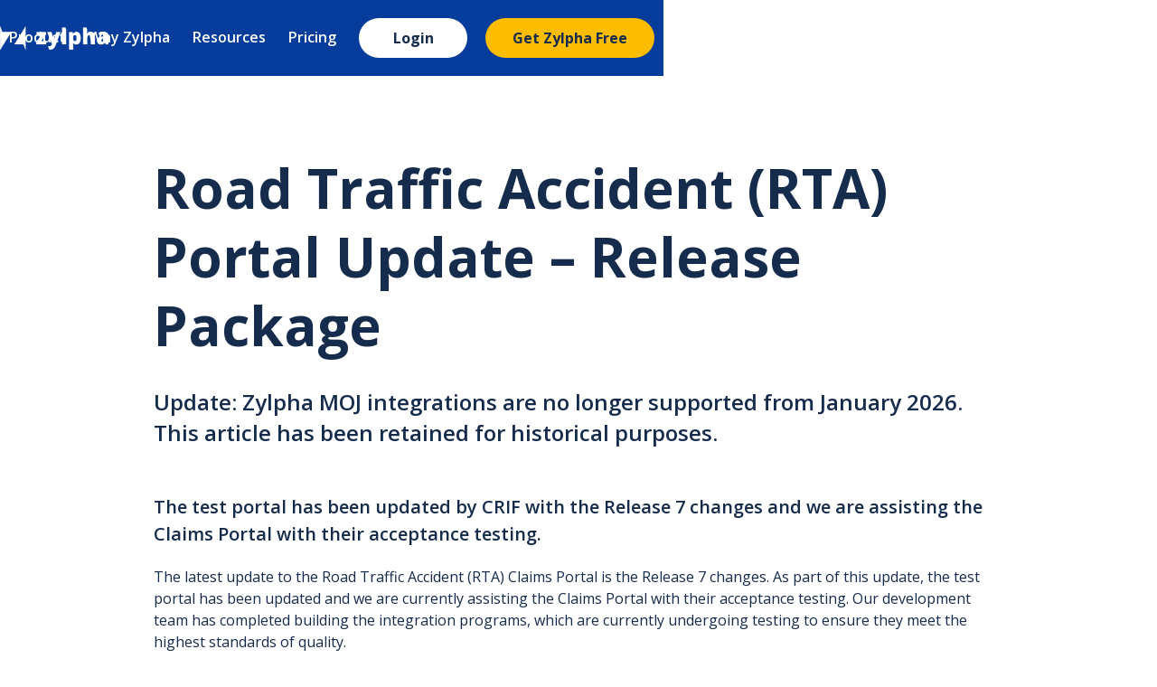

--- FILE ---
content_type: text/html
request_url: https://www.zylpha.com/product-updates/rta-portal-update-release-package
body_size: 8047
content:
<!DOCTYPE html><!-- Last Published: Tue Jan 20 2026 09:08:37 GMT+0000 (Coordinated Universal Time) --><html data-wf-domain="www.zylpha.com" data-wf-page="65a50de9ef3e439bb3433f83" data-wf-site="61853e803e69d6e66f8fa954" lang="en" data-wf-collection="65a50de9ef3e439bb3433ea9" data-wf-item-slug="rta-portal-update-release-package"><head><meta charset="utf-8"/><title>RTA Portal Update Release Package | Zylpha Schedule</title><meta content="Zylpha&#x27;s Development Team provide thier Visualfiles clients with RTA portal update details, and an anticipated date for release." name="description"/><meta content="RTA Portal Update Release Package | Zylpha Schedule" property="og:title"/><meta content="Zylpha&#x27;s Development Team provide thier Visualfiles clients with RTA portal update details, and an anticipated date for release." property="og:description"/><meta content="https://cdn.prod.website-files.com/61853e813e69d61dc88fa98a/67c989d3b4c701386600d8d6_rta-portal-update-release-package.webp" property="og:image"/><meta content="RTA Portal Update Release Package | Zylpha Schedule" property="twitter:title"/><meta content="Zylpha&#x27;s Development Team provide thier Visualfiles clients with RTA portal update details, and an anticipated date for release." property="twitter:description"/><meta content="https://cdn.prod.website-files.com/61853e813e69d61dc88fa98a/67c989d3b4c701386600d8d6_rta-portal-update-release-package.webp" property="twitter:image"/><meta property="og:type" content="website"/><meta content="summary_large_image" name="twitter:card"/><meta content="width=device-width, initial-scale=1" name="viewport"/><meta content="ryliMzd-Hu0zVSWSt7EnqQ7el2vVjyjnI17KKbAFvPg" name="google-site-verification"/><link href="https://cdn.prod.website-files.com/61853e803e69d6e66f8fa954/css/zylpha.webflow.shared.8b5c7b2d2.min.css" rel="stylesheet" type="text/css" integrity="sha384-i1x7LSGep4aIwgSh/ic0kMHfGjF3C4dG/aGEQtcdw9Tj4NoHz/TgbD4gt4MgpoDP" crossorigin="anonymous"/><link href="https://fonts.googleapis.com" rel="preconnect"/><link href="https://fonts.gstatic.com" rel="preconnect" crossorigin="anonymous"/><script src="https://ajax.googleapis.com/ajax/libs/webfont/1.6.26/webfont.js" type="text/javascript"></script><script type="text/javascript">WebFont.load({  google: {    families: ["Open Sans:300,300italic,400,400italic,600,600italic,700,700italic,800,800italic","Inter:regular,500,600,700"]  }});</script><script type="text/javascript">!function(o,c){var n=c.documentElement,t=" w-mod-";n.className+=t+"js",("ontouchstart"in o||o.DocumentTouch&&c instanceof DocumentTouch)&&(n.className+=t+"touch")}(window,document);</script><link href="https://cdn.prod.website-files.com/61853e803e69d6e66f8fa954/67641e1e6a14afbe5d9e110c_zylpha.com%20favicon.png" rel="shortcut icon" type="image/x-icon"/><link href="https://cdn.prod.website-files.com/61853e803e69d6e66f8fa954/65fd428b017f61a39f2fbeda_z-icon%20256x256.png" rel="apple-touch-icon"/><link href="https://www.zylpha.com/product-updates/rta-portal-update-release-package" rel="canonical"/><script async="" src="https://www.googletagmanager.com/gtag/js?id=G-9DHSTTSKHS"></script><script type="text/javascript">window.dataLayer = window.dataLayer || [];function gtag(){dataLayer.push(arguments);}gtag('set', 'developer_id.dZGVlNj', true);gtag('js', new Date());gtag('config', 'G-9DHSTTSKHS');</script><!-- Google Tag Manager -->
<script>(function(w,d,s,l,i){w[l]=w[l]||[];w[l].push({'gtm.start':
new Date().getTime(),event:'gtm.js'});var f=d.getElementsByTagName(s)[0],
j=d.createElement(s),dl=l!='dataLayer'?'&l='+l:'';j.async=true;j.src=
'https://www.googletagmanager.com/gtm.js?id='+i+dl;f.parentNode.insertBefore(j,f);
})(window,document,'script','dataLayer','GTM-52MSPTJ');</script>
<!-- End Google Tag Manager -->
<meta name="p:domain_verify" content="47e1c65af98c8ee19dade77b96fe9ef7"/>
<script async src=https://pagead2.googlesyndication.com/pagead/js/adsbygoogle.js?client=ca-pub-9280795810791848
crossorigin="anonymous"></script>
<script>(function(w,d,t,r,u){var f,n,i;w[u]=w[u]||[],f=function(){var o={ti:"97051604"};o.q=w[u],w[u]=new UET(o),w[u].push("pageLoad")},n=d.createElement(t),n.src=r,n.async=1,n.onload=n.onreadystatechange=function(){var s=this.readyState;s&&s!=="loaded"&&s!=="complete"||(f(),n.onload=n.onreadystatechange=null)},i=d.getElementsByTagName(t)[0],i.parentNode.insertBefore(n,i)})(window,document,"script","//bat.bing.com/bat.js","uetq");</script>
<meta name="msvalidate.01" content="D19A16C00008BB33CC6873271D87293D" />
<meta name="ahrefs-site-verification" content="93c3a02ee5400c4a964429fe7e9faf3a49c1c72d7a959995eede69889c8e4d57">
<script src="https://cdn-eu.pagesense.io/js/zylpha/e484fd1932ad4d438c1862a1ce5d039f.js"></script><link rel="canonical" href="https://www.zylpha.com/product-updates/rta-portal-update-release-package" /></head><body><div data-animation="default" data-collapse="medium" data-duration="400" data-easing="ease" data-easing2="ease" role="banner" class="z-dropdown-nav-bar-t-copy w-nav"><div class="z-dropdown-nav-t w-container"><a href="/" class="z-dropdown-nav-logo-t w-nav-brand"><img src="https://cdn.prod.website-files.com/61853e803e69d6e66f8fa954/65f973aff9df4921d26f52a0_z-zylpha%20logo%20white%20header.webp" loading="lazy" width="120" height="37.5" alt="zylpha logo " class="image-t"/></a><nav role="navigation" class="z-dropdown-nav-menu-t w-nav-menu"><div data-hover="false" data-delay="0" class="z-dropdown-nav-item-t w-dropdown"><div class="z-dropdown-nav-toggle-t w-dropdown-toggle"><div class="z-dropdown-menu-title-t">Product</div></div><nav class="z-dropdown-nav-list-t w-dropdown-list"><div class="column-1-t w-row"><div class="w-col w-col-6 w-col-medium-6 w-col-small-6"><div class="text-block-21-t">Solutions</div><a href="/court-bundles" class="dropdown-link-t w-dropdown-link">Court Bundles</a><a href="/document-bundles" class="dropdown-link-t w-dropdown-link">Document Bundles</a><a href="/deal-bibles" class="dropdown-link-t w-dropdown-link">Deal Bibles</a><a href="/pdf-editor" class="dropdown-link-t w-dropdown-link">PDF Editor</a></div><div class="column-2-t w-col w-col-6 w-col-medium-6 w-col-small-6"><div class="text-block-21-t">Features</div><a href="/document-bundling/automatic-numbering" class="dropdown-link-t w-dropdown-link">Automatic Numbering</a><a href="/document-bundling/ocr" class="dropdown-link-t w-dropdown-link">OCR</a><a href="/document-bundling/redaction" class="dropdown-link-t w-dropdown-link">Redaction</a><a href="/document-bundling/integrations" class="dropdown-link-t w-dropdown-link">Integrations</a><a href="/document-bundling/security-privacy" class="dropdown-link-t w-dropdown-link">Security &amp; Privacy</a></div></div></nav></div><div data-hover="false" data-delay="0" class="z-dropdown-nav-item-t w-dropdown"><div class="z-dropdown-nav-toggle-t w-dropdown-toggle"><div class="z-dropdown-menu-title-t">Why Zylpha</div></div><nav class="z-dropdown-nav-list-t w-dropdown-list"><div class="div-block-106"><div class="text-block-21-t">Zylpha &quot;Best Practice&quot; Solutions</div></div><a href="/resources/court-bundle-guidelines" class="dropdown-link-t w-dropdown-link">Court Guidelines</a><a href="/case-studies" class="dropdown-link-t w-dropdown-link">Case Studies</a></nav></div><div data-hover="false" data-delay="0" class="z-dropdown-nav-item-t w-dropdown"><div class="z-dropdown-nav-toggle-t w-dropdown-toggle"><div class="z-dropdown-menu-title-t">Resources</div></div><nav class="z-dropdown-nav-list-t w-dropdown-list"><div class="column-1-t w-row"><div class="w-col w-col-6 w-col-medium-6 w-col-small-6"><div class="text-block-21-t">Documentation</div><a href="/blog" class="dropdown-link-t w-dropdown-link">Articles</a><a href="/downloads" class="dropdown-link-t w-dropdown-link">Guides</a></div><div class="w-col w-col-6 w-col-medium-6 w-col-small-6"><div class="text-block-21-t">Quick Find</div><a href="/product-updates" class="dropdown-link-t w-dropdown-link">Product Updates</a><a href="/partners" class="dropdown-link-t w-dropdown-link">Partners</a><a href="/contact-us" class="dropdown-link-t w-dropdown-link">Contact Us</a></div></div></nav></div><div class="div-block-105"><a href="/pricing" class="z-static-top-nav-link-t w-nav-link">Pricing</a></div><a Title="opens new tab" href="https://bundling.zylpha.com" target="_blank" class="white-button-t w-button">Login</a><a Title="opens new tab" href="https://bundling.zylpha.com/register?utm_source=Web&amp;utm_medium=Header" target="_blank" class="yellow-button-4-t w-button">Get Zylpha Free</a></nav></div><div class="menu-button-3-t w-nav-button"><div Title="menu" class="icon-t w-icon-nav-menu"></div></div></div><section class="z-section"><div class="w-layout-blockcontainer z-page-container w-container"><h1 class="z-h1-dark">Road Traffic Accident (RTA) Portal Update – Release Package</h1><h2 class="z-h3-dark">Update: Zylpha MOJ integrations are no longer supported from January 2026. This article has been retained for historical purposes.</h2><div class="z-rich-text-element w-richtext"><h4>The test portal has been updated by CRIF with the Release 7 changes and we are assisting the Claims Portal with their acceptance testing.</h4><p>The latest update to the Road Traffic Accident (RTA) Claims Portal is the Release 7 changes. As part of this update, the test portal has been updated and we are currently assisting the Claims Portal with their acceptance testing. Our development team has completed building the integration programs, which are currently undergoing testing to ensure they meet the highest standards of quality.</p><p>To further improve the user experience, our team is working diligently on completing the Visualfiles changes which are expected to be completed shortly. These changes aim to provide an intuitive interface, making it easier for users to navigate the system and submit their claims more efficiently.</p><p>Our team is working hard to have an updated release package available during the week commencing Monday, 17th May, and we are committed to delivering the best possible solution to our users. It&#x27;s important to note that this is subject to any late changes or updates that may be received from the Claims Portal.</p><p>If you&#x27;re interested in learning more about the<a href="https://www.claimsportal.org.uk/news/news-and-updates-2021/important-update-release-7-technical-specifications/" target="_blank"> Release 7 technical specification</a>, we encourage you to read the detailed documentation which outlines all of the changes and improvements that have been made. At our core, we are dedicated to providing our users with the most efficient, reliable and user-friendly experience possible.</p></div></div></section><div class="z-related-articles-section"><div class="z-related-articles-container w-container"><div class="z-divider-line"></div><div class="z-spacer"></div><h3 class="z-h2-dark related-articles">Related Articles:</h3><div class="collection-list-wrapper w-dyn-list"><div fs-cmsload-mode="load-under" fs-cmsload-element="list" role="list" class="collection-list w-dyn-items"><div role="listitem" class="collection-item w-dyn-item"><a href="/product-updates/product-update-november-2025" class="z-blog-card w-inline-block"><img alt="" loading="lazy" src="https://cdn.prod.website-files.com/61853e813e69d61dc88fa98a/692edf735add59c0f95c3a83_Product%20Update%20-%20November%202025%20-%20Web%20Featured%20Image.webp" sizes="(max-width: 767px) 100vw, (max-width: 991px) 95vw, 940px" srcset="https://cdn.prod.website-files.com/61853e813e69d61dc88fa98a/692edf735add59c0f95c3a83_Product%20Update%20-%20November%202025%20-%20Web%20Featured%20Image-p-500.webp 500w, https://cdn.prod.website-files.com/61853e813e69d61dc88fa98a/692edf735add59c0f95c3a83_Product%20Update%20-%20November%202025%20-%20Web%20Featured%20Image-p-800.webp 800w, https://cdn.prod.website-files.com/61853e813e69d61dc88fa98a/692edf735add59c0f95c3a83_Product%20Update%20-%20November%202025%20-%20Web%20Featured%20Image.webp 920w"/><h2 class="z-blog-overview-headline">Product Update: November 2025</h2></a></div><div role="listitem" class="collection-item w-dyn-item"><a href="/product-updates/product-update-october-2025" class="z-blog-card w-inline-block"><img alt="" loading="lazy" src="https://cdn.prod.website-files.com/61853e813e69d61dc88fa98a/68f787e067ecb9159a56b5ce_October%202025%20-%20Web%20Featured%20Image.webp" sizes="(max-width: 767px) 100vw, (max-width: 991px) 95vw, 940px" srcset="https://cdn.prod.website-files.com/61853e813e69d61dc88fa98a/68f787e067ecb9159a56b5ce_October%202025%20-%20Web%20Featured%20Image-p-500.webp 500w, https://cdn.prod.website-files.com/61853e813e69d61dc88fa98a/68f787e067ecb9159a56b5ce_October%202025%20-%20Web%20Featured%20Image-p-800.webp 800w, https://cdn.prod.website-files.com/61853e813e69d61dc88fa98a/68f787e067ecb9159a56b5ce_October%202025%20-%20Web%20Featured%20Image.webp 920w"/><h2 class="z-blog-overview-headline">Product Update: October 2025</h2></a></div><div role="listitem" class="collection-item w-dyn-item"><a href="/product-updates/product-update-september-2025" class="z-blog-card w-inline-block"><img alt="" loading="lazy" src="https://cdn.prod.website-files.com/61853e813e69d61dc88fa98a/68ca93fe6db03c794ae4960d_Court%20Bundling%20Update%20-%20September%202025%20FI.webp" sizes="(max-width: 767px) 100vw, (max-width: 991px) 95vw, 940px" srcset="https://cdn.prod.website-files.com/61853e813e69d61dc88fa98a/68ca93fe6db03c794ae4960d_Court%20Bundling%20Update%20-%20September%202025%20FI-p-500.webp 500w, https://cdn.prod.website-files.com/61853e813e69d61dc88fa98a/68ca93fe6db03c794ae4960d_Court%20Bundling%20Update%20-%20September%202025%20FI-p-800.webp 800w, https://cdn.prod.website-files.com/61853e813e69d61dc88fa98a/68ca93fe6db03c794ae4960d_Court%20Bundling%20Update%20-%20September%202025%20FI.webp 920w"/><h2 class="z-blog-overview-headline">Product Update: September 2025</h2></a></div><div role="listitem" class="collection-item w-dyn-item"><a href="/product-updates/product-update-august-2025" class="z-blog-card w-inline-block"><img alt="" loading="lazy" src="https://cdn.prod.website-files.com/61853e813e69d61dc88fa98a/6891fcc13119380b128b618c_August%20Product%20Update%20Featured%20Image.webp" sizes="(max-width: 767px) 100vw, (max-width: 991px) 95vw, 940px" srcset="https://cdn.prod.website-files.com/61853e813e69d61dc88fa98a/6891fcc13119380b128b618c_August%20Product%20Update%20Featured%20Image-p-500.webp 500w, https://cdn.prod.website-files.com/61853e813e69d61dc88fa98a/6891fcc13119380b128b618c_August%20Product%20Update%20Featured%20Image-p-800.webp 800w, https://cdn.prod.website-files.com/61853e813e69d61dc88fa98a/6891fcc13119380b128b618c_August%20Product%20Update%20Featured%20Image.webp 920w"/><h2 class="z-blog-overview-headline">Product Update: August 2025</h2></a></div><div role="listitem" class="collection-item w-dyn-item"><a href="/product-updates/july-2025-new-index-features" class="z-blog-card w-inline-block"><img alt="" loading="lazy" src="https://cdn.prod.website-files.com/61853e813e69d61dc88fa98a/686bb4d7dcf8d80796962c3b_July%20-%20New%20Index%20%26%20Pagination%20Settings.webp" sizes="(max-width: 767px) 100vw, (max-width: 991px) 95vw, 940px" srcset="https://cdn.prod.website-files.com/61853e813e69d61dc88fa98a/686bb4d7dcf8d80796962c3b_July%20-%20New%20Index%20%26%20Pagination%20Settings-p-500.webp 500w, https://cdn.prod.website-files.com/61853e813e69d61dc88fa98a/686bb4d7dcf8d80796962c3b_July%20-%20New%20Index%20%26%20Pagination%20Settings-p-800.webp 800w, https://cdn.prod.website-files.com/61853e813e69d61dc88fa98a/686bb4d7dcf8d80796962c3b_July%20-%20New%20Index%20%26%20Pagination%20Settings.webp 920w"/><h2 class="z-blog-overview-headline">New Index and Pagination Features - July 2025</h2></a></div><div role="listitem" class="collection-item w-dyn-item"><a href="/product-updates/end-of-life-announcement-smartsearch-for-visualfiles-integration" class="z-blog-card w-inline-block"><img alt="" loading="lazy" src="https://cdn.prod.website-files.com/61853e813e69d61dc88fa98a/682d9a53bb415674cca78e64_Smartsearch%20for%20Visualfiles%20-%20End%20of%20life%20notification.webp" sizes="(max-width: 767px) 100vw, (max-width: 991px) 95vw, 940px" srcset="https://cdn.prod.website-files.com/61853e813e69d61dc88fa98a/682d9a53bb415674cca78e64_Smartsearch%20for%20Visualfiles%20-%20End%20of%20life%20notification-p-500.webp 500w, https://cdn.prod.website-files.com/61853e813e69d61dc88fa98a/682d9a53bb415674cca78e64_Smartsearch%20for%20Visualfiles%20-%20End%20of%20life%20notification-p-800.webp 800w, https://cdn.prod.website-files.com/61853e813e69d61dc88fa98a/682d9a53bb415674cca78e64_Smartsearch%20for%20Visualfiles%20-%20End%20of%20life%20notification.webp 920w"/><h2 class="z-blog-overview-headline">End-of-life announcement: Smartsearch for Visualfiles integration</h2></a></div></div></div><p class="z-para-dark">Our comprehensive collection of articles serves as a valuable resource hub specifically tailored to meet the diverse needs of legal professionals across the industry. In these articles, you&#x27;ll find detailed guidance, practical insights, and expert advice designed to assist you in your various legal endeavours. Whether you are looking for clear step-by-step instructions on <a href="/resources/how-to-use-zylpha-bundling" class="z-text-link">how to effectively use Zylpha document bundling software</a> or seeking to explore the extensive <a href="/document-bundling/integrations" class="z-text-link">legal technology integrations available</a>, our content has you covered. Additionally, our articles feature real-world <a href="/case-studies" class="z-text-link">case studies</a> and authentic user reviews from legal teams of varying sizes and specialisations, offering a comprehensive view of the numerous benefits of integrating Zylpha into your daily workflow. <br/><br/>For a deeper and more thorough understanding of our software&#x27;s <a href="/document-bundles" class="z-text-link">document bundling</a> features, benefits, and technical specifications, we encourage you to check out our <a href="/downloads" class="z-text-link">downloads page</a>, where you can find additional resources and information. You can also connect with us at an upcoming event, or simply <a href="/contact-us" class="z-text-link">contact us</a> directly for more information and support. We would welcome the opportunity to discuss with you how our innovative solutions can help streamline your business processes and significantly enhance your operational efficiency.<br/><br/>By staying up-to-date with the latest Zylpha <a href="/blog" class="z-text-link">news stories</a>, articles, and <a href="/product-updates" class="z-text-link">product updates</a>, you can ensure compliance with UK <a href="/resources/court-bundle-guidelines" class="z-text-link">Court requirements</a> and consistently adhere to best practice guidelines within the legal sector. Our content is regularly updated to reflect the most current trends and developments in the legal technology landscape, ensuring that you always have access to the latest information. By engaging with our articles and resources, you’ll be equipped to make informed decisions, implement best practices, and achieve greater success in your legal work. <br/><br/>Don’t miss out on the opportunity to leverage the full potential of Zylpha&#x27;s document bundling solutions and elevate your practice to new heights. Who knows, you may even find yourself a proud recipient of a prestigious Zylpha Innovation Award!<br/></p><h3 class="z-h4-dark">Zylpha - Making lawyers&#x27; lives easier through the smarter use of technology.</h3></div></div><div class="z-full-width-promo-section"><div class="w-container"><div class="z-promo-info w-row"><div class="z-promo-text-block w-col w-col-8"><div class="z-promo-text">Create a secure bundle online, quickly &amp; easily for <strong>FREE</strong></div></div><div class="z-promo-button w-col w-col-4"><a Title="opens new tab" href="https://bundling.zylpha.com/register" target="_blank" class="z-footer-promo-button w-button">Try FREE Online</a></div></div></div></div><div class="footer black"><div class="z-footer-nav-container w-container"><div class="w-layout-grid footer-grid"><div id="w-node-_5d13edf9-a980-eb42-3b21-b6f2b33d57e3-b33d57cd" class="align-left-and-vertical"><div class="z-white-footer-title">Why Zylpha?</div><div class="white-link-wrap margins"><a href="/why-zylpha/meet-the-team" class="z-white-footer-text-link">Meet The Team</a></div><div class="white-link-wrap margins"><a href="/partners" class="z-white-footer-text-link">Partners</a></div><div class="white-link-wrap margins"><a href="/why-zylpha/history" class="z-white-footer-text-link">History</a></div><div class="white-link-wrap margins"><a href="/blog" class="z-white-footer-text-link">Blog</a></div><div class="white-link-wrap margins"><a href="/case-studies" class="z-white-footer-text-link">Case Studies</a></div><div class="white-link-wrap margins"><a href="/product-updates" class="z-white-footer-text-link">Product Updates</a></div><div class="white-link-wrap margins"><a href="/resources/faqs" class="z-white-footer-text-link">FAQs</a></div><div class="white-link-wrap margins"><a href="/resources/how-to-use-zylpha-bundling" class="z-white-footer-text-link">How to...</a></div></div><div id="w-node-dc8cbee8-d0d6-acb7-0cc4-9cb2cf34becd-b33d57cd" class="align-left-and-vertical"><div class="z-white-footer-title">iManage Integrations</div><div class="white-link-wrap margins"><a href="/integrations/adobe-acrobat-sign-imanage" class="z-white-footer-text-link">Adobe Acrobat Sign</a></div></div><div id="w-node-c7dda2f9-631d-171b-ae34-e65131259c43-b33d57cd" class="align-left-and-vertical"><div class="z-white-footer-title">Visualfiles Integrations</div><div class="white-link-wrap margins"><a href="/integrations/adobe-acrobat-sign-visualfiles" class="z-white-footer-text-link">Adobe Acrobat Sign</a></div><div class="white-link-wrap margins"><a href="/integrations/formevo" class="z-white-footer-text-link">FormEvo</a></div><div class="white-link-wrap margins"><a href="/integrations/land-registry" class="z-white-footer-text-link">Land Registry</a></div><div class="white-link-wrap margins"><a href="/integrations/loqate" class="z-white-footer-text-link">Loqate</a></div><div class="white-link-wrap margins"><a href="/integrations/safedrop" class="z-white-footer-text-link">Safedrop</a></div><div class="white-link-wrap margins"><a href="/integrations/virtualsignature" class="z-white-footer-text-link">VirtualSignature</a></div><div class="div-block-94"><div class="z-white-footer-title">Visualfiles Development</div></div><div class="white-link-wrap margins"><a href="/services/developerplus-visualfiles-expertise" class="z-white-footer-text-link">DeveloperPlus</a></div></div><div id="w-node-_70457487-2ccd-7ffb-99a7-5a3644298465-b33d57cd" class="align-left-and-vertical"><div class="z-white-footer-title">Policies</div><div class="white-link-wrap margins"><a href="/policies/privacy" class="z-white-footer-text-link">Privacy</a></div><div class="white-link-wrap margins"><a href="/policies/cookies" class="z-white-footer-text-link">Cookies</a></div><div class="white-link-wrap margins"><a href="/policies/terms-conditions" class="z-white-footer-text-link">T&amp;Cs</a></div><div class="white-link-wrap margins"><a href="/policies/licence-agreement" class="z-white-footer-text-link">Licence Agreement</a></div><div class="white-link-wrap margins"><a href="/policies/security" class="z-white-footer-text-link">Security</a></div><div class="white-link-wrap margins"><a href="/policies/iso27001" class="z-white-footer-text-link">ISO27001</a></div></div><div id="w-node-_3189ddbf-9e99-fd72-6e9b-5981c767af25-b33d57cd" class="align-left-and-vertical"><div class="z-white-footer-title">Get in Touch</div><div class="white-link-wrap margins"><a Title="opens new window" href="mailto:hello@zylpha.com?subject=Enquiry%20from%20zylpha.com" class="z-white-footer-text-link">hello@zylpha.com</a></div><div class="white-link-wrap margins"><a Title="opens new tab" href="https://intercom.help/zylpha-desktop/en/" target="_blank" class="z-white-footer-text-link">Zylpha V5 Help</a></div><div class="white-link-wrap margins"><a Title="opens new tab" href="https://intercom.help/zylpha/en" target="_blank" class="z-white-footer-text-link">Zylpha Online Help</a></div><div class="white-link-wrap margins"><a href="/contact-us" class="z-white-footer-text-link">Contact Us</a></div></div></div></div><div class="z-footer-logo-container w-container"><div class="footer-bottom-wrap"><div class="z-footer-social-wrapper"><img src="https://cdn.prod.website-files.com/61853e803e69d6e66f8fa954/65f973aff9df4921d26f52a0_z-zylpha%20logo%20white%20header.webp" loading="lazy" width="120" height="37.5" alt="zylpha ltd logo" class="z-footer-logo-link"/><a href="/policies/iso27001" class="link-block-58 w-inline-block"><img src="https://cdn.prod.website-files.com/61853e803e69d6e66f8fa954/634e898e7acf0e8494971d2c_SGS-ISO-IEC-27001-UKAS_TBL.webp" loading="lazy" width="85" height="49" alt="SGS UKAS certification logo" class="z-iso-27001-logo"/></a><a Title="opens new tab" href="https://www.facebook.com/zylphaltd/" target="_blank" class="z-social-link-footer w-inline-block"><img src="https://cdn.prod.website-files.com/61853e803e69d6e66f8fa954/634ea5e5293a50a01dc82a3b_facebook%20white.webp" width="10" height="20" alt="Facebook logo" class="image-133"/></a><a Title="opens new tab" href="https://twitter.com/ZylphaLtd" target="_blank" class="z-social-link-footer w-inline-block"><img src="https://cdn.prod.website-files.com/61853e803e69d6e66f8fa954/65f97e36ca132800217372a9_x%20icon.webp" width="20" height="20" alt="x logo" class="image-132"/></a><a Title="opens new tab" href="https://www.linkedin.com/company/zylphaltd/" target="_blank" class="z-social-link-footer w-inline-block"><img src="https://cdn.prod.website-files.com/61853e803e69d6e66f8fa954/634e898ec0d3531a75dda64b_linkedin%20white.webp" width="20" height="20" alt="LinkedIn logo" class="image-130"/></a><a Title="opens new tab" href="https://vimeo.com/showcase/zylpha-getting-started" target="_blank" class="z-social-link-footer w-inline-block"><img src="https://cdn.prod.website-files.com/61853e803e69d6e66f8fa954/634e898d4f25120d120dd10e_vimeo%20white.webp" width="20" height="20" alt="Vimeo logo" class="image-131"/></a><a Title="opens new tab" href="https://www.youtube.com/@ZylphaLimited" target="_blank" class="z-social-link-footer w-inline-block"><img src="https://cdn.prod.website-files.com/61853e803e69d6e66f8fa954/63a1c500691d24297f957a37_youtube.png" width="20" height="20" alt="YouTube logo" class="image-131"/></a></div></div></div><div class="z-footer-address-container w-container"><p class="paragraph-3">Zylpha Ltd. Grosvenor House, 2 Grosvenor Square, Southampton, Hampshire SO15 2BE<br/></p><p class="paragraph-2">Zylpha Ltd is a company registered in England and Wales No. 05315431</p><div class="html-embed-3 w-embed w-script">&copy; <script>new Date().getFullYear()>1111&&document.write(new Date().getFullYear());</script> Zylpha Ltd</div></div></div><script src="https://d3e54v103j8qbb.cloudfront.net/js/jquery-3.5.1.min.dc5e7f18c8.js?site=61853e803e69d6e66f8fa954" type="text/javascript" integrity="sha256-9/aliU8dGd2tb6OSsuzixeV4y/faTqgFtohetphbbj0=" crossorigin="anonymous"></script><script src="https://cdn.prod.website-files.com/61853e803e69d6e66f8fa954/js/webflow.schunk.36b8fb49256177c8.js" type="text/javascript" integrity="sha384-4abIlA5/v7XaW1HMXKBgnUuhnjBYJ/Z9C1OSg4OhmVw9O3QeHJ/qJqFBERCDPv7G" crossorigin="anonymous"></script><script src="https://cdn.prod.website-files.com/61853e803e69d6e66f8fa954/js/webflow.schunk.765b9b973383e4bb.js" type="text/javascript" integrity="sha384-2iwnUJ1b5hZ5AI/eRm5jFiYXyMcRdfO3LO32nPOHVHmLouim7DsQ7+RBtZVaYmbb" crossorigin="anonymous"></script><script src="https://cdn.prod.website-files.com/61853e803e69d6e66f8fa954/js/webflow.3cc90385.46af76294034e4b1.js" type="text/javascript" integrity="sha384-ai0wc2q1dW523Kob/6uwq3CLZgmPzqfIbj99fKTA54i701bjfJlg+Elph08GE7Ec" crossorigin="anonymous"></script><script>
Webflow.push(function() {
  $('.copyright-year').text(new Date().getFullYear());
});
</script>
</body></html>

--- FILE ---
content_type: text/html; charset=utf-8
request_url: https://www.google.com/recaptcha/api2/aframe
body_size: 265
content:
<!DOCTYPE HTML><html><head><meta http-equiv="content-type" content="text/html; charset=UTF-8"></head><body><script nonce="l_6GOr6lG1e9GVy4-r1vuw">/** Anti-fraud and anti-abuse applications only. See google.com/recaptcha */ try{var clients={'sodar':'https://pagead2.googlesyndication.com/pagead/sodar?'};window.addEventListener("message",function(a){try{if(a.source===window.parent){var b=JSON.parse(a.data);var c=clients[b['id']];if(c){var d=document.createElement('img');d.src=c+b['params']+'&rc='+(localStorage.getItem("rc::a")?sessionStorage.getItem("rc::b"):"");window.document.body.appendChild(d);sessionStorage.setItem("rc::e",parseInt(sessionStorage.getItem("rc::e")||0)+1);localStorage.setItem("rc::h",'1769093555616');}}}catch(b){}});window.parent.postMessage("_grecaptcha_ready", "*");}catch(b){}</script></body></html>

--- FILE ---
content_type: text/css
request_url: https://cdn.prod.website-files.com/61853e803e69d6e66f8fa954/css/zylpha.webflow.shared.8b5c7b2d2.min.css
body_size: 34447
content:
html{-webkit-text-size-adjust:100%;-ms-text-size-adjust:100%;font-family:sans-serif}body{margin:0}article,aside,details,figcaption,figure,footer,header,hgroup,main,menu,nav,section,summary{display:block}audio,canvas,progress,video{vertical-align:baseline;display:inline-block}audio:not([controls]){height:0;display:none}[hidden],template{display:none}a{background-color:#0000}a:active,a:hover{outline:0}abbr[title]{border-bottom:1px dotted}b,strong{font-weight:700}dfn{font-style:italic}h1{margin:.67em 0;font-size:2em}mark{color:#000;background:#ff0}small{font-size:80%}sub,sup{vertical-align:baseline;font-size:75%;line-height:0;position:relative}sup{top:-.5em}sub{bottom:-.25em}img{border:0}svg:not(:root){overflow:hidden}hr{box-sizing:content-box;height:0}pre{overflow:auto}code,kbd,pre,samp{font-family:monospace;font-size:1em}button,input,optgroup,select,textarea{color:inherit;font:inherit;margin:0}button{overflow:visible}button,select{text-transform:none}button,html input[type=button],input[type=reset]{-webkit-appearance:button;cursor:pointer}button[disabled],html input[disabled]{cursor:default}button::-moz-focus-inner,input::-moz-focus-inner{border:0;padding:0}input{line-height:normal}input[type=checkbox],input[type=radio]{box-sizing:border-box;padding:0}input[type=number]::-webkit-inner-spin-button,input[type=number]::-webkit-outer-spin-button{height:auto}input[type=search]{-webkit-appearance:none}input[type=search]::-webkit-search-cancel-button,input[type=search]::-webkit-search-decoration{-webkit-appearance:none}legend{border:0;padding:0}textarea{overflow:auto}optgroup{font-weight:700}table{border-collapse:collapse;border-spacing:0}td,th{padding:0}@font-face{font-family:webflow-icons;src:url([data-uri])format("truetype");font-weight:400;font-style:normal}[class^=w-icon-],[class*=\ w-icon-]{speak:none;font-variant:normal;text-transform:none;-webkit-font-smoothing:antialiased;-moz-osx-font-smoothing:grayscale;font-style:normal;font-weight:400;line-height:1;font-family:webflow-icons!important}.w-icon-slider-right:before{content:""}.w-icon-slider-left:before{content:""}.w-icon-nav-menu:before{content:""}.w-icon-arrow-down:before,.w-icon-dropdown-toggle:before{content:""}.w-icon-file-upload-remove:before{content:""}.w-icon-file-upload-icon:before{content:""}*{box-sizing:border-box}html{height:100%}body{color:#333;background-color:#fff;min-height:100%;margin:0;font-family:Arial,sans-serif;font-size:14px;line-height:20px}img{vertical-align:middle;max-width:100%;display:inline-block}html.w-mod-touch *{background-attachment:scroll!important}.w-block{display:block}.w-inline-block{max-width:100%;display:inline-block}.w-clearfix:before,.w-clearfix:after{content:" ";grid-area:1/1/2/2;display:table}.w-clearfix:after{clear:both}.w-hidden{display:none}.w-button{color:#fff;line-height:inherit;cursor:pointer;background-color:#3898ec;border:0;border-radius:0;padding:9px 15px;text-decoration:none;display:inline-block}input.w-button{-webkit-appearance:button}html[data-w-dynpage] [data-w-cloak]{color:#0000!important}.w-code-block{margin:unset}pre.w-code-block code{all:inherit}.w-optimization{display:contents}.w-webflow-badge,.w-webflow-badge>img{box-sizing:unset;width:unset;height:unset;max-height:unset;max-width:unset;min-height:unset;min-width:unset;margin:unset;padding:unset;float:unset;clear:unset;border:unset;border-radius:unset;background:unset;background-image:unset;background-position:unset;background-size:unset;background-repeat:unset;background-origin:unset;background-clip:unset;background-attachment:unset;background-color:unset;box-shadow:unset;transform:unset;direction:unset;font-family:unset;font-weight:unset;color:unset;font-size:unset;line-height:unset;font-style:unset;font-variant:unset;text-align:unset;letter-spacing:unset;-webkit-text-decoration:unset;text-decoration:unset;text-indent:unset;text-transform:unset;list-style-type:unset;text-shadow:unset;vertical-align:unset;cursor:unset;white-space:unset;word-break:unset;word-spacing:unset;word-wrap:unset;transition:unset}.w-webflow-badge{white-space:nowrap;cursor:pointer;box-shadow:0 0 0 1px #0000001a,0 1px 3px #0000001a;visibility:visible!important;opacity:1!important;z-index:2147483647!important;color:#aaadb0!important;overflow:unset!important;background-color:#fff!important;border-radius:3px!important;width:auto!important;height:auto!important;margin:0!important;padding:6px!important;font-size:12px!important;line-height:14px!important;text-decoration:none!important;display:inline-block!important;position:fixed!important;inset:auto 12px 12px auto!important;transform:none!important}.w-webflow-badge>img{position:unset;visibility:unset!important;opacity:1!important;vertical-align:middle!important;display:inline-block!important}h1,h2,h3,h4,h5,h6{margin-bottom:10px;font-weight:700}h1{margin-top:20px;font-size:38px;line-height:44px}h2{margin-top:20px;font-size:32px;line-height:36px}h3{margin-top:20px;font-size:24px;line-height:30px}h4{margin-top:10px;font-size:18px;line-height:24px}h5{margin-top:10px;font-size:14px;line-height:20px}h6{margin-top:10px;font-size:12px;line-height:18px}p{margin-top:0;margin-bottom:10px}blockquote{border-left:5px solid #e2e2e2;margin:0 0 10px;padding:10px 20px;font-size:18px;line-height:22px}figure{margin:0 0 10px}figcaption{text-align:center;margin-top:5px}ul,ol{margin-top:0;margin-bottom:10px;padding-left:40px}.w-list-unstyled{padding-left:0;list-style:none}.w-embed:before,.w-embed:after{content:" ";grid-area:1/1/2/2;display:table}.w-embed:after{clear:both}.w-video{width:100%;padding:0;position:relative}.w-video iframe,.w-video object,.w-video embed{border:none;width:100%;height:100%;position:absolute;top:0;left:0}fieldset{border:0;margin:0;padding:0}button,[type=button],[type=reset]{cursor:pointer;-webkit-appearance:button;border:0}.w-form{margin:0 0 15px}.w-form-done{text-align:center;background-color:#ddd;padding:20px;display:none}.w-form-fail{background-color:#ffdede;margin-top:10px;padding:10px;display:none}label{margin-bottom:5px;font-weight:700;display:block}.w-input,.w-select{color:#333;vertical-align:middle;background-color:#fff;border:1px solid #ccc;width:100%;height:38px;margin-bottom:10px;padding:8px 12px;font-size:14px;line-height:1.42857;display:block}.w-input::placeholder,.w-select::placeholder{color:#999}.w-input:focus,.w-select:focus{border-color:#3898ec;outline:0}.w-input[disabled],.w-select[disabled],.w-input[readonly],.w-select[readonly],fieldset[disabled] .w-input,fieldset[disabled] .w-select{cursor:not-allowed}.w-input[disabled]:not(.w-input-disabled),.w-select[disabled]:not(.w-input-disabled),.w-input[readonly],.w-select[readonly],fieldset[disabled]:not(.w-input-disabled) .w-input,fieldset[disabled]:not(.w-input-disabled) .w-select{background-color:#eee}textarea.w-input,textarea.w-select{height:auto}.w-select{background-color:#f3f3f3}.w-select[multiple]{height:auto}.w-form-label{cursor:pointer;margin-bottom:0;font-weight:400;display:inline-block}.w-radio{margin-bottom:5px;padding-left:20px;display:block}.w-radio:before,.w-radio:after{content:" ";grid-area:1/1/2/2;display:table}.w-radio:after{clear:both}.w-radio-input{float:left;margin:3px 0 0 -20px;line-height:normal}.w-file-upload{margin-bottom:10px;display:block}.w-file-upload-input{opacity:0;z-index:-100;width:.1px;height:.1px;position:absolute;overflow:hidden}.w-file-upload-default,.w-file-upload-uploading,.w-file-upload-success{color:#333;display:inline-block}.w-file-upload-error{margin-top:10px;display:block}.w-file-upload-default.w-hidden,.w-file-upload-uploading.w-hidden,.w-file-upload-error.w-hidden,.w-file-upload-success.w-hidden{display:none}.w-file-upload-uploading-btn{cursor:pointer;background-color:#fafafa;border:1px solid #ccc;margin:0;padding:8px 12px;font-size:14px;font-weight:400;display:flex}.w-file-upload-file{background-color:#fafafa;border:1px solid #ccc;flex-grow:1;justify-content:space-between;margin:0;padding:8px 9px 8px 11px;display:flex}.w-file-upload-file-name{font-size:14px;font-weight:400;display:block}.w-file-remove-link{cursor:pointer;width:auto;height:auto;margin-top:3px;margin-left:10px;padding:3px;display:block}.w-icon-file-upload-remove{margin:auto;font-size:10px}.w-file-upload-error-msg{color:#ea384c;padding:2px 0;display:inline-block}.w-file-upload-info{padding:0 12px;line-height:38px;display:inline-block}.w-file-upload-label{cursor:pointer;background-color:#fafafa;border:1px solid #ccc;margin:0;padding:8px 12px;font-size:14px;font-weight:400;display:inline-block}.w-icon-file-upload-icon,.w-icon-file-upload-uploading{width:20px;margin-right:8px;display:inline-block}.w-icon-file-upload-uploading{height:20px}.w-container{max-width:940px;margin-left:auto;margin-right:auto}.w-container:before,.w-container:after{content:" ";grid-area:1/1/2/2;display:table}.w-container:after{clear:both}.w-container .w-row{margin-left:-10px;margin-right:-10px}.w-row:before,.w-row:after{content:" ";grid-area:1/1/2/2;display:table}.w-row:after{clear:both}.w-row .w-row{margin-left:0;margin-right:0}.w-col{float:left;width:100%;min-height:1px;padding-left:10px;padding-right:10px;position:relative}.w-col .w-col{padding-left:0;padding-right:0}.w-col-1{width:8.33333%}.w-col-2{width:16.6667%}.w-col-3{width:25%}.w-col-4{width:33.3333%}.w-col-5{width:41.6667%}.w-col-6{width:50%}.w-col-7{width:58.3333%}.w-col-8{width:66.6667%}.w-col-9{width:75%}.w-col-10{width:83.3333%}.w-col-11{width:91.6667%}.w-col-12{width:100%}.w-hidden-main{display:none!important}@media screen and (max-width:991px){.w-container{max-width:728px}.w-hidden-main{display:inherit!important}.w-hidden-medium{display:none!important}.w-col-medium-1{width:8.33333%}.w-col-medium-2{width:16.6667%}.w-col-medium-3{width:25%}.w-col-medium-4{width:33.3333%}.w-col-medium-5{width:41.6667%}.w-col-medium-6{width:50%}.w-col-medium-7{width:58.3333%}.w-col-medium-8{width:66.6667%}.w-col-medium-9{width:75%}.w-col-medium-10{width:83.3333%}.w-col-medium-11{width:91.6667%}.w-col-medium-12{width:100%}.w-col-stack{width:100%;left:auto;right:auto}}@media screen and (max-width:767px){.w-hidden-main,.w-hidden-medium{display:inherit!important}.w-hidden-small{display:none!important}.w-row,.w-container .w-row{margin-left:0;margin-right:0}.w-col{width:100%;left:auto;right:auto}.w-col-small-1{width:8.33333%}.w-col-small-2{width:16.6667%}.w-col-small-3{width:25%}.w-col-small-4{width:33.3333%}.w-col-small-5{width:41.6667%}.w-col-small-6{width:50%}.w-col-small-7{width:58.3333%}.w-col-small-8{width:66.6667%}.w-col-small-9{width:75%}.w-col-small-10{width:83.3333%}.w-col-small-11{width:91.6667%}.w-col-small-12{width:100%}}@media screen and (max-width:479px){.w-container{max-width:none}.w-hidden-main,.w-hidden-medium,.w-hidden-small{display:inherit!important}.w-hidden-tiny{display:none!important}.w-col{width:100%}.w-col-tiny-1{width:8.33333%}.w-col-tiny-2{width:16.6667%}.w-col-tiny-3{width:25%}.w-col-tiny-4{width:33.3333%}.w-col-tiny-5{width:41.6667%}.w-col-tiny-6{width:50%}.w-col-tiny-7{width:58.3333%}.w-col-tiny-8{width:66.6667%}.w-col-tiny-9{width:75%}.w-col-tiny-10{width:83.3333%}.w-col-tiny-11{width:91.6667%}.w-col-tiny-12{width:100%}}.w-widget{position:relative}.w-widget-map{width:100%;height:400px}.w-widget-map label{width:auto;display:inline}.w-widget-map img{max-width:inherit}.w-widget-map .gm-style-iw{text-align:center}.w-widget-map .gm-style-iw>button{display:none!important}.w-widget-twitter{overflow:hidden}.w-widget-twitter-count-shim{vertical-align:top;text-align:center;background:#fff;border:1px solid #758696;border-radius:3px;width:28px;height:20px;display:inline-block;position:relative}.w-widget-twitter-count-shim *{pointer-events:none;-webkit-user-select:none;user-select:none}.w-widget-twitter-count-shim .w-widget-twitter-count-inner{text-align:center;color:#999;font-family:serif;font-size:15px;line-height:12px;position:relative}.w-widget-twitter-count-shim .w-widget-twitter-count-clear{display:block;position:relative}.w-widget-twitter-count-shim.w--large{width:36px;height:28px}.w-widget-twitter-count-shim.w--large .w-widget-twitter-count-inner{font-size:18px;line-height:18px}.w-widget-twitter-count-shim:not(.w--vertical){margin-left:5px;margin-right:8px}.w-widget-twitter-count-shim:not(.w--vertical).w--large{margin-left:6px}.w-widget-twitter-count-shim:not(.w--vertical):before,.w-widget-twitter-count-shim:not(.w--vertical):after{content:" ";pointer-events:none;border:solid #0000;width:0;height:0;position:absolute;top:50%;left:0}.w-widget-twitter-count-shim:not(.w--vertical):before{border-width:4px;border-color:#75869600 #5d6c7b #75869600 #75869600;margin-top:-4px;margin-left:-9px}.w-widget-twitter-count-shim:not(.w--vertical).w--large:before{border-width:5px;margin-top:-5px;margin-left:-10px}.w-widget-twitter-count-shim:not(.w--vertical):after{border-width:4px;border-color:#fff0 #fff #fff0 #fff0;margin-top:-4px;margin-left:-8px}.w-widget-twitter-count-shim:not(.w--vertical).w--large:after{border-width:5px;margin-top:-5px;margin-left:-9px}.w-widget-twitter-count-shim.w--vertical{width:61px;height:33px;margin-bottom:8px}.w-widget-twitter-count-shim.w--vertical:before,.w-widget-twitter-count-shim.w--vertical:after{content:" ";pointer-events:none;border:solid #0000;width:0;height:0;position:absolute;top:100%;left:50%}.w-widget-twitter-count-shim.w--vertical:before{border-width:5px;border-color:#5d6c7b #75869600 #75869600;margin-left:-5px}.w-widget-twitter-count-shim.w--vertical:after{border-width:4px;border-color:#fff #fff0 #fff0;margin-left:-4px}.w-widget-twitter-count-shim.w--vertical .w-widget-twitter-count-inner{font-size:18px;line-height:22px}.w-widget-twitter-count-shim.w--vertical.w--large{width:76px}.w-background-video{color:#fff;height:500px;position:relative;overflow:hidden}.w-background-video>video{object-fit:cover;z-index:-100;background-position:50%;background-size:cover;width:100%;height:100%;margin:auto;position:absolute;inset:-100%}.w-background-video>video::-webkit-media-controls-start-playback-button{-webkit-appearance:none;display:none!important}.w-background-video--control{background-color:#0000;padding:0;position:absolute;bottom:1em;right:1em}.w-background-video--control>[hidden]{display:none!important}.w-slider{text-align:center;clear:both;-webkit-tap-highlight-color:#0000;tap-highlight-color:#0000;background:#ddd;height:300px;position:relative}.w-slider-mask{z-index:1;white-space:nowrap;height:100%;display:block;position:relative;left:0;right:0;overflow:hidden}.w-slide{vertical-align:top;white-space:normal;text-align:left;width:100%;height:100%;display:inline-block;position:relative}.w-slider-nav{z-index:2;text-align:center;-webkit-tap-highlight-color:#0000;tap-highlight-color:#0000;height:40px;margin:auto;padding-top:10px;position:absolute;inset:auto 0 0}.w-slider-nav.w-round>div{border-radius:100%}.w-slider-nav.w-num>div{font-size:inherit;line-height:inherit;width:auto;height:auto;padding:.2em .5em}.w-slider-nav.w-shadow>div{box-shadow:0 0 3px #3336}.w-slider-nav-invert{color:#fff}.w-slider-nav-invert>div{background-color:#2226}.w-slider-nav-invert>div.w-active{background-color:#222}.w-slider-dot{cursor:pointer;background-color:#fff6;width:1em;height:1em;margin:0 3px .5em;transition:background-color .1s,color .1s;display:inline-block;position:relative}.w-slider-dot.w-active{background-color:#fff}.w-slider-dot:focus{outline:none;box-shadow:0 0 0 2px #fff}.w-slider-dot:focus.w-active{box-shadow:none}.w-slider-arrow-left,.w-slider-arrow-right{cursor:pointer;color:#fff;-webkit-tap-highlight-color:#0000;tap-highlight-color:#0000;-webkit-user-select:none;user-select:none;width:80px;margin:auto;font-size:40px;position:absolute;inset:0;overflow:hidden}.w-slider-arrow-left [class^=w-icon-],.w-slider-arrow-right [class^=w-icon-],.w-slider-arrow-left [class*=\ w-icon-],.w-slider-arrow-right [class*=\ w-icon-]{position:absolute}.w-slider-arrow-left:focus,.w-slider-arrow-right:focus{outline:0}.w-slider-arrow-left{z-index:3;right:auto}.w-slider-arrow-right{z-index:4;left:auto}.w-icon-slider-left,.w-icon-slider-right{width:1em;height:1em;margin:auto;inset:0}.w-slider-aria-label{clip:rect(0 0 0 0);border:0;width:1px;height:1px;margin:-1px;padding:0;position:absolute;overflow:hidden}.w-slider-force-show{display:block!important}.w-dropdown{text-align:left;z-index:900;margin-left:auto;margin-right:auto;display:inline-block;position:relative}.w-dropdown-btn,.w-dropdown-toggle,.w-dropdown-link{vertical-align:top;color:#222;text-align:left;white-space:nowrap;margin-left:auto;margin-right:auto;padding:20px;text-decoration:none;position:relative}.w-dropdown-toggle{-webkit-user-select:none;user-select:none;cursor:pointer;padding-right:40px;display:inline-block}.w-dropdown-toggle:focus{outline:0}.w-icon-dropdown-toggle{width:1em;height:1em;margin:auto 20px auto auto;position:absolute;top:0;bottom:0;right:0}.w-dropdown-list{background:#ddd;min-width:100%;display:none;position:absolute}.w-dropdown-list.w--open{display:block}.w-dropdown-link{color:#222;padding:10px 20px;display:block}.w-dropdown-link.w--current{color:#0082f3}.w-dropdown-link:focus{outline:0}@media screen and (max-width:767px){.w-nav-brand{padding-left:10px}}.w-lightbox-backdrop{cursor:auto;letter-spacing:normal;text-indent:0;text-shadow:none;text-transform:none;visibility:visible;white-space:normal;word-break:normal;word-spacing:normal;word-wrap:normal;color:#fff;text-align:center;z-index:2000;opacity:0;-webkit-user-select:none;-moz-user-select:none;-webkit-tap-highlight-color:transparent;background:#000000e6;outline:0;font-family:Helvetica Neue,Helvetica,Ubuntu,Segoe UI,Verdana,sans-serif;font-size:17px;font-style:normal;font-weight:300;line-height:1.2;list-style:disc;position:fixed;inset:0;-webkit-transform:translate(0)}.w-lightbox-backdrop,.w-lightbox-container{-webkit-overflow-scrolling:touch;height:100%;overflow:auto}.w-lightbox-content{height:100vh;position:relative;overflow:hidden}.w-lightbox-view{opacity:0;width:100vw;height:100vh;position:absolute}.w-lightbox-view:before{content:"";height:100vh}.w-lightbox-group,.w-lightbox-group .w-lightbox-view,.w-lightbox-group .w-lightbox-view:before{height:86vh}.w-lightbox-frame,.w-lightbox-view:before{vertical-align:middle;display:inline-block}.w-lightbox-figure{margin:0;position:relative}.w-lightbox-group .w-lightbox-figure{cursor:pointer}.w-lightbox-img{width:auto;max-width:none;height:auto}.w-lightbox-image{float:none;max-width:100vw;max-height:100vh;display:block}.w-lightbox-group .w-lightbox-image{max-height:86vh}.w-lightbox-caption{text-align:left;text-overflow:ellipsis;white-space:nowrap;background:#0006;padding:.5em 1em;position:absolute;bottom:0;left:0;right:0;overflow:hidden}.w-lightbox-embed{width:100%;height:100%;position:absolute;inset:0}.w-lightbox-control{cursor:pointer;background-position:50%;background-repeat:no-repeat;background-size:24px;width:4em;transition:all .3s;position:absolute;top:0}.w-lightbox-left{background-image:url([data-uri]);display:none;bottom:0;left:0}.w-lightbox-right{background-image:url([data-uri]);display:none;bottom:0;right:0}.w-lightbox-close{background-image:url([data-uri]);background-size:18px;height:2.6em;right:0}.w-lightbox-strip{white-space:nowrap;padding:0 1vh;line-height:0;position:absolute;bottom:0;left:0;right:0;overflow:auto hidden}.w-lightbox-item{box-sizing:content-box;cursor:pointer;width:10vh;padding:2vh 1vh;display:inline-block;-webkit-transform:translate(0,0)}.w-lightbox-active{opacity:.3}.w-lightbox-thumbnail{background:#222;height:10vh;position:relative;overflow:hidden}.w-lightbox-thumbnail-image{position:absolute;top:0;left:0}.w-lightbox-thumbnail .w-lightbox-tall{width:100%;top:50%;transform:translateY(-50%)}.w-lightbox-thumbnail .w-lightbox-wide{height:100%;left:50%;transform:translate(-50%)}.w-lightbox-spinner{box-sizing:border-box;border:5px solid #0006;border-radius:50%;width:40px;height:40px;margin-top:-20px;margin-left:-20px;animation:.8s linear infinite spin;position:absolute;top:50%;left:50%}.w-lightbox-spinner:after{content:"";border:3px solid #0000;border-bottom-color:#fff;border-radius:50%;position:absolute;inset:-4px}.w-lightbox-hide{display:none}.w-lightbox-noscroll{overflow:hidden}@media (min-width:768px){.w-lightbox-content{height:96vh;margin-top:2vh}.w-lightbox-view,.w-lightbox-view:before{height:96vh}.w-lightbox-group,.w-lightbox-group .w-lightbox-view,.w-lightbox-group .w-lightbox-view:before{height:84vh}.w-lightbox-image{max-width:96vw;max-height:96vh}.w-lightbox-group .w-lightbox-image{max-width:82.3vw;max-height:84vh}.w-lightbox-left,.w-lightbox-right{opacity:.5;display:block}.w-lightbox-close{opacity:.8}.w-lightbox-control:hover{opacity:1}}.w-lightbox-inactive,.w-lightbox-inactive:hover{opacity:0}.w-richtext:before,.w-richtext:after{content:" ";grid-area:1/1/2/2;display:table}.w-richtext:after{clear:both}.w-richtext[contenteditable=true]:before,.w-richtext[contenteditable=true]:after{white-space:initial}.w-richtext ol,.w-richtext ul{overflow:hidden}.w-richtext .w-richtext-figure-selected.w-richtext-figure-type-video div:after,.w-richtext .w-richtext-figure-selected[data-rt-type=video] div:after,.w-richtext .w-richtext-figure-selected.w-richtext-figure-type-image div,.w-richtext .w-richtext-figure-selected[data-rt-type=image] div{outline:2px solid #2895f7}.w-richtext figure.w-richtext-figure-type-video>div:after,.w-richtext figure[data-rt-type=video]>div:after{content:"";display:none;position:absolute;inset:0}.w-richtext figure{max-width:60%;position:relative}.w-richtext figure>div:before{cursor:default!important}.w-richtext figure img{width:100%}.w-richtext figure figcaption.w-richtext-figcaption-placeholder{opacity:.6}.w-richtext figure div{color:#0000;font-size:0}.w-richtext figure.w-richtext-figure-type-image,.w-richtext figure[data-rt-type=image]{display:table}.w-richtext figure.w-richtext-figure-type-image>div,.w-richtext figure[data-rt-type=image]>div{display:inline-block}.w-richtext figure.w-richtext-figure-type-image>figcaption,.w-richtext figure[data-rt-type=image]>figcaption{caption-side:bottom;display:table-caption}.w-richtext figure.w-richtext-figure-type-video,.w-richtext figure[data-rt-type=video]{width:60%;height:0}.w-richtext figure.w-richtext-figure-type-video iframe,.w-richtext figure[data-rt-type=video] iframe{width:100%;height:100%;position:absolute;top:0;left:0}.w-richtext figure.w-richtext-figure-type-video>div,.w-richtext figure[data-rt-type=video]>div{width:100%}.w-richtext figure.w-richtext-align-center{clear:both;margin-left:auto;margin-right:auto}.w-richtext figure.w-richtext-align-center.w-richtext-figure-type-image>div,.w-richtext figure.w-richtext-align-center[data-rt-type=image]>div{max-width:100%}.w-richtext figure.w-richtext-align-normal{clear:both}.w-richtext figure.w-richtext-align-fullwidth{text-align:center;clear:both;width:100%;max-width:100%;margin-left:auto;margin-right:auto;display:block}.w-richtext figure.w-richtext-align-fullwidth>div{padding-bottom:inherit;display:inline-block}.w-richtext figure.w-richtext-align-fullwidth>figcaption{display:block}.w-richtext figure.w-richtext-align-floatleft{float:left;clear:none;margin-right:15px}.w-richtext figure.w-richtext-align-floatright{float:right;clear:none;margin-left:15px}.w-nav{z-index:1000;background:#ddd;position:relative}.w-nav:before,.w-nav:after{content:" ";grid-area:1/1/2/2;display:table}.w-nav:after{clear:both}.w-nav-brand{float:left;color:#333;text-decoration:none;position:relative}.w-nav-link{vertical-align:top;color:#222;text-align:left;margin-left:auto;margin-right:auto;padding:20px;text-decoration:none;display:inline-block;position:relative}.w-nav-link.w--current{color:#0082f3}.w-nav-menu{float:right;position:relative}[data-nav-menu-open]{text-align:center;background:#c8c8c8;min-width:200px;position:absolute;top:100%;left:0;right:0;overflow:visible;display:block!important}.w--nav-link-open{display:block;position:relative}.w-nav-overlay{width:100%;display:none;position:absolute;top:100%;left:0;right:0;overflow:hidden}.w-nav-overlay [data-nav-menu-open]{top:0}.w-nav[data-animation=over-left] .w-nav-overlay{width:auto}.w-nav[data-animation=over-left] .w-nav-overlay,.w-nav[data-animation=over-left] [data-nav-menu-open]{z-index:1;top:0;right:auto}.w-nav[data-animation=over-right] .w-nav-overlay{width:auto}.w-nav[data-animation=over-right] .w-nav-overlay,.w-nav[data-animation=over-right] [data-nav-menu-open]{z-index:1;top:0;left:auto}.w-nav-button{float:right;cursor:pointer;-webkit-tap-highlight-color:#0000;tap-highlight-color:#0000;-webkit-user-select:none;user-select:none;padding:18px;font-size:24px;display:none;position:relative}.w-nav-button:focus{outline:0}.w-nav-button.w--open{color:#fff;background-color:#c8c8c8}.w-nav[data-collapse=all] .w-nav-menu{display:none}.w-nav[data-collapse=all] .w-nav-button,.w--nav-dropdown-open,.w--nav-dropdown-toggle-open{display:block}.w--nav-dropdown-list-open{position:static}@media screen and (max-width:991px){.w-nav[data-collapse=medium] .w-nav-menu{display:none}.w-nav[data-collapse=medium] .w-nav-button{display:block}}@media screen and (max-width:767px){.w-nav[data-collapse=small] .w-nav-menu{display:none}.w-nav[data-collapse=small] .w-nav-button{display:block}.w-nav-brand{padding-left:10px}}@media screen and (max-width:479px){.w-nav[data-collapse=tiny] .w-nav-menu{display:none}.w-nav[data-collapse=tiny] .w-nav-button{display:block}}.w-tabs{position:relative}.w-tabs:before,.w-tabs:after{content:" ";grid-area:1/1/2/2;display:table}.w-tabs:after{clear:both}.w-tab-menu{position:relative}.w-tab-link{vertical-align:top;text-align:left;cursor:pointer;color:#222;background-color:#ddd;padding:9px 30px;text-decoration:none;display:inline-block;position:relative}.w-tab-link.w--current{background-color:#c8c8c8}.w-tab-link:focus{outline:0}.w-tab-content{display:block;position:relative;overflow:hidden}.w-tab-pane{display:none;position:relative}.w--tab-active{display:block}@media screen and (max-width:479px){.w-tab-link{display:block}}.w-ix-emptyfix:after{content:""}@keyframes spin{0%{transform:rotate(0)}to{transform:rotate(360deg)}}.w-dyn-empty{background-color:#ddd;padding:10px}.w-dyn-hide,.w-dyn-bind-empty,.w-condition-invisible{display:none!important}.wf-layout-layout{display:grid}@font-face{font-family:Opensans;src:url(https://cdn.prod.website-files.com/61853e803e69d6e66f8fa954/6192439666cde72ca15c5b06_OpenSans-ExtraBoldItalic.ttf)format("truetype"),url(https://cdn.prod.website-files.com/61853e803e69d6e66f8fa954/619243967129c8f2e5880265_OpenSans-BoldItalic.ttf)format("truetype");font-weight:700;font-style:italic;font-display:swap}@font-face{font-family:Opensans;src:url(https://cdn.prod.website-files.com/61853e803e69d6e66f8fa954/61924396f65c0877ad2d0220_OpenSans-Regular.ttf)format("truetype");font-weight:400;font-style:normal;font-display:swap}@font-face{font-family:Opensans;src:url(https://cdn.prod.website-files.com/61853e803e69d6e66f8fa954/61924396756c4c9c39eb23dc_OpenSans-Italic.ttf)format("truetype");font-weight:400;font-style:italic;font-display:swap}@font-face{font-family:Opensans;src:url(https://cdn.prod.website-files.com/61853e803e69d6e66f8fa954/619243967129c8cc5d880266_OpenSans-ExtraBold.ttf)format("truetype"),url(https://cdn.prod.website-files.com/61853e803e69d6e66f8fa954/61924396e00763293923c784_OpenSans-Bold.ttf)format("truetype");font-weight:700;font-style:normal;font-display:swap}@font-face{font-family:Opensans;src:url(https://cdn.prod.website-files.com/61853e803e69d6e66f8fa954/61924396d0a1c85a0b7ff63a_OpenSans-SemiBold.ttf)format("truetype");font-weight:600;font-style:normal;font-display:swap}@font-face{font-family:Opensans;src:url(https://cdn.prod.website-files.com/61853e803e69d6e66f8fa954/619243963fb9e7146eef299d_OpenSans-LightItalic.ttf)format("truetype");font-weight:300;font-style:italic;font-display:swap}@font-face{font-family:Opensans;src:url(https://cdn.prod.website-files.com/61853e803e69d6e66f8fa954/61924396c9027a82682b1bef_OpenSans-SemiBoldItalic.ttf)format("truetype");font-weight:600;font-style:italic;font-display:swap}@font-face{font-family:Opensans;src:url(https://cdn.prod.website-files.com/61853e803e69d6e66f8fa954/61924396aaba4d69fcd6f501_OpenSans-Light.ttf)format("truetype");font-weight:300;font-style:normal;font-display:swap}:root{--white-z:#fff;--z-deep-blue:#162c4c;--z-yellow:#fcbc00;--white:white;--z-outline:#c9cbd1;--z-light-blue:#f2f5fa;--z-grey:#e2e2e2;--113c62\<deleted\|variable-f6e55019\>:#113c62;--z-saphire-blue:#063c9b;--z-grey-border:#ccc;--light-blue\<deleted\|variable-ad385837\>:#368ddd;--00a3e8\<deleted\|variable-aff13375\>:#00a3e8;--z-true-blue:#007bcf;--z-mid-grey:#838383;--207bcc\<deleted\|variable-c4845639\>:#207bcc;--call-to-action\<deleted\|variable-2ef881c1\>:#fcbc00;--ebebeb\<deleted\|variable-680d06e5\>:#ebebeb;--light-blue-2\<deleted\|variable-d5258c80\>:#dcedf7;--light-steel-blue\<deleted\|variable-6132790b\>:#a9cbe9;--0c419d\<deleted\|variable-bd33745e\>:#0c419d;--dark-text\<deleted\|variable-f388ce58\>:#162c4c;--z-pink:#f466ce}.w-layout-blockcontainer{max-width:940px;margin-left:auto;margin-right:auto;display:block}.w-layout-grid{grid-row-gap:16px;grid-column-gap:16px;grid-template-rows:auto auto;grid-template-columns:1fr 1fr;grid-auto-columns:1fr;display:grid}@media screen and (max-width:991px){.w-layout-blockcontainer{max-width:728px}}@media screen and (max-width:767px){.w-layout-blockcontainer{max-width:none}}body{color:var(--white-z);letter-spacing:-.04vw;font-family:Inter,sans-serif;font-size:1.125vw;line-height:1.6}h1{color:var(--z-deep-blue);letter-spacing:-.5vw;margin-top:0;margin-bottom:0;font-family:Open Sans,sans-serif;font-size:60px;font-weight:700;line-height:74px}h2{color:var(--z-deep-blue);letter-spacing:-.33vw;margin-top:0;margin-bottom:0;font-family:Open Sans,sans-serif;font-size:5.063vw;font-weight:700;line-height:1.1}h3{color:var(--z-deep-blue);letter-spacing:-.22vw;margin-top:0;margin-bottom:0;font-family:Open Sans,sans-serif;font-size:3.375vw;font-weight:700;line-height:1.1}h4{color:var(--z-deep-blue);letter-spacing:-.1467vw;margin-top:0;margin-bottom:0;font-family:Open Sans,sans-serif;font-size:2.25vw;font-weight:700;line-height:1.3}h5{color:var(--z-deep-blue);letter-spacing:0;margin-top:0;margin-bottom:0;font-family:Open Sans,sans-serif;font-size:14px;font-weight:600;line-height:24px}h6{color:var(--z-deep-blue);letter-spacing:0;margin-top:0;margin-bottom:0;font-family:Open Sans,sans-serif;font-size:14px;font-weight:500;line-height:24px}p{letter-spacing:-.04vw;margin-bottom:0;font-size:1.125vw;line-height:1.6}a{color:#007aff;letter-spacing:-.04vw;font-size:1.125vw;font-weight:600;line-height:1.6;text-decoration:none}a:hover{color:#0069d4}ul,ol{margin-top:0;margin-bottom:10px;padding-left:40px}li{padding-bottom:10px;padding-left:20px}img{text-align:center;max-width:100%;display:inline-block}label{margin-bottom:.5vw;font-size:1.25vw;font-weight:600;display:block}blockquote{border-left:5px solid var(--white-z);margin-bottom:2vw;padding:.75vw 1.5vw;font-size:1.5vw;line-height:1.6}figure{margin-bottom:10px}._100-width{width:100%}._100-width._115-height{object-fit:cover;height:115%}._100-width._120-height{object-fit:cover;height:120%}.button{background-color:var(--z-yellow);color:var(--z-deep-blue);text-align:center;letter-spacing:0;border-radius:30px;grid-template-rows:auto auto;grid-template-columns:1fr 1fr;grid-auto-columns:1fr;justify-content:center;align-items:center;max-width:180px;height:40px;margin-top:40px;margin-left:0;margin-right:0;padding:22px 0;font-family:Open Sans,sans-serif;font-size:16px;font-weight:700;line-height:24px;text-decoration:none;display:flex;position:relative}.button:hover{background-color:var(--white);color:var(--z-deep-blue)}.button.white--to-yellow{background-color:var(--white);-webkit-text-stroke-color:var(--white)}.button.white--to-yellow:hover{background-color:var(--z-yellow);color:var(--z-deep-blue)}.button.blue-to-yellow{background-color:var(--z-deep-blue);color:var(--white)}.button.blue-to-yellow:hover{background-color:var(--z-yellow);color:var(--z-deep-blue)}.button.yellow-to-blue:hover{background-color:var(--z-deep-blue);color:var(--white)}.z-h2-white{color:var(--white);text-align:left;letter-spacing:0;margin-top:40px;margin-bottom:20px;padding-top:0;padding-bottom:0;padding-right:0;font-family:Open Sans,sans-serif;font-size:24px;font-weight:600;line-height:34px}.z-h2-white.dclp{text-align:center;margin-top:40px;font-size:22px;line-height:26px}.tabs-info-text-wrap{justify-content:space-between;margin-top:72px;margin-left:-40px;margin-right:-40px;display:flex}.tabs-slider-wrap{width:100%;margin-top:6vw}.black{background-color:var(--white-z);color:var(--white)}.dropdown{justify-content:center;margin-left:5px;margin-right:5px;display:flex;position:relative}.large-icon{color:var(--z-deep-blue);height:3.5vw}.z-footer-social-wrapper{text-align:right;flex:0 auto;order:0;justify-content:flex-end;align-items:center;display:flex}.footer{padding:6vw 5vw}.footer.black{background-color:var(--z-deep-blue);margin-top:0;padding:60px 60px 40px}.z-social-link-footer{text-align:right;justify-content:center;align-items:center;width:55px;height:55px;padding:10px;display:flex}.z-white-footer-title{letter-spacing:0;margin-bottom:1vw;font-family:Open Sans,sans-serif;font-size:16px;font-weight:600;line-height:14px}.faq-question-wrap{cursor:pointer;border-top:1px solid #1d1d1f1a;font-family:Open Sans,sans-serif;font-size:18px;font-weight:400;line-height:20px}.align-left-and-vertical{flex-direction:column;align-items:flex-start;font-family:Open Sans,sans-serif;display:flex}.z-team-card{background-color:#fff;border-radius:2vw;grid-template-rows:auto;grid-template-columns:1.5fr 1fr;grid-auto-columns:1fr;width:280px;min-width:auto;max-width:280px;height:280px;min-height:auto;max-height:280px;padding:0;display:block;position:relative}.footer-grid{grid-column-gap:0px;grid-row-gap:0px;grid-template:"."/.5fr .5fr .5fr .5fr .5fr;grid-auto-flow:column;align-content:stretch;align-items:stretch}.white-link-wrap{flex-direction:column;align-items:flex-start;display:flex;overflow:hidden}.white-link-wrap.margins{margin-top:.5vw;margin-bottom:.5vw}.footer-bottom-wrap{text-align:right;border-bottom:1px solid #fff3;justify-content:space-between;margin-top:40px;padding-bottom:15px;display:flex}.z-white-footer-text-link{color:var(--white);letter-spacing:0;font-family:Open Sans,sans-serif;font-size:14px;font-weight:300;line-height:16px;text-decoration:none;transition:color .3s}.z-white-footer-text-link:hover{color:var(--white)}.tab-link-2{background-color:#0000;border-top:2px solid #1d1d1f1a;padding:1vw;font-weight:400;transition:background-color .6s}.tab-link-2:hover{color:var(--white-z);background-color:#f0f2f4}.tab-link-2.w--current{background-color:#0000;border-top:2px solid #007aff}.z-large-form-field{background-color:#f1f4f6;border:1px solid #88888826;border-radius:5px;height:4.5vw;min-height:60px;margin-bottom:2vw;padding:1vw 5%;transition:background-color .4s}.z-large-form-field:hover,.z-large-form-field:focus{background-color:#fff}.z-large-form-field.password{border-color:var(--z-outline);background-color:var(--z-light-blue);color:var(--z-deep-blue);background-image:url(https://cdn.prod.website-files.com/61853e803e69d6e66f8fa954/61853e813e69d6c9318fab05_Unlock_Icon.svg);background-position:95%;background-repeat:no-repeat;background-size:auto;border-radius:10px;margin-top:20px;margin-bottom:20px;padding:10px 40px;font-family:Open Sans,sans-serif;font-size:16px;line-height:24px}.video-section{padding:5vw}.play-button-hover-effect{z-index:100;opacity:1;justify-content:center;align-items:center;width:12.5vw;height:12.5vw;padding:2vw;display:flex;position:absolute}.video-lightbox{background-color:#fff0;border:1px solid #fff;border-radius:100%;justify-content:center;align-items:center;width:100%;height:100%;display:flex}.link-block{color:var(--white-z);flex-direction:column;align-items:flex-start;font-weight:400;display:flex;overflow:hidden}.link-block:hover{color:var(--white-z)}.hover-circle-wrapper{z-index:1;justify-content:center;align-items:center;max-width:100%;max-height:100%;padding:3vw 0 3vw 3vw;display:flex;position:absolute;inset:0%}.utility-page-wrap{justify-content:center;align-items:center;width:100vw;max-width:100%;height:100vh;max-height:100%;display:flex}.timeline-effect{grid-column-gap:40px;grid-row-gap:0px;grid-template-rows:auto;grid-template-columns:auto;grid-auto-columns:1fr;min-height:25%;display:grid}.password-wrap{flex-direction:column;align-items:center;width:33vw;display:flex}.black-link-wrap{flex-direction:column;align-items:flex-start;display:flex;overflow:hidden}.black-link-wrap.margins{margin-top:.5vw;margin-bottom:.5vw}.body{background-color:#0000}.paragraph-2{letter-spacing:0;padding-top:10px;font-family:Open Sans,sans-serif;font-size:11px;line-height:16px}.paragraph-3{letter-spacing:0;margin-top:20px;font-family:Open Sans,sans-serif;font-size:14px;line-height:16px}.z-home-section{letter-spacing:0;background-color:#0000;background-image:url(https://cdn.prod.website-files.com/61853e803e69d6e66f8fa954/6349626a6e9ed56d0fe04a25_hero%20photo.webp);background-position:50% -900%;background-repeat:no-repeat;background-size:auto;background-attachment:scroll;margin-top:0;margin-bottom:0;margin-right:0;padding-top:0;padding-bottom:50px}.z-home-section:hover{background-color:#0000}.z-price-plans-section{color:var(--z-deep-blue);text-align:center;background-color:#0000;margin-top:0;margin-bottom:0;padding-top:0;font-family:Open Sans,sans-serif;font-size:22px}.z-price-plans-section:hover{color:var(--white)}.z-price-plans-section:active,.z-price-plans-section:focus{color:var(--z-deep-blue)}.z-home-container-1{margin-top:40px;padding-top:0}.z-price-plan-column{text-align:center;padding-left:10px;padding-right:10px}.z-price-plan-column.home.test{margin-bottom:10px}.z-footer-logo-link{width:120px;min-width:120px;max-width:120px;height:37.5px;min-height:37.5px;max-height:37.5px;margin-top:1px;margin-left:0;margin-right:15px}.z-footer-logo-container{padding-top:40px}.z-h1-white{color:var(--white);letter-spacing:0;padding-bottom:20px;font-family:Open Sans,sans-serif;font-size:74px;font-weight:700;line-height:84px}.z-h1-white.customlp{padding-bottom:0;font-size:32px;line-height:32px}.z-h2-dark{color:var(--z-deep-blue);text-align:left;letter-spacing:0;background-color:#0000;align-self:auto;margin:20px 10px 20px 0;padding-top:0;padding-left:0;padding-right:0;font-family:Open Sans,sans-serif;font-size:36px;font-weight:700;line-height:48px;text-decoration:none}.z-h2-dark.related-articles{text-align:center;margin-bottom:0;font-size:32px;display:block}.z-h2-dark.dclp{font-size:36px}.z-h1-dark{color:var(--z-deep-blue);letter-spacing:0;margin-bottom:0;font-family:Open Sans,sans-serif;font-size:60px;font-weight:700;line-height:76px}.z-para-dark{color:var(--z-deep-blue);text-align:left;letter-spacing:0;overflow-wrap:normal;object-fit:fill;margin-top:40px;margin-bottom:20px;margin-right:10px;padding-left:0;padding-right:0;font-family:Open Sans,sans-serif;font-size:16px;font-weight:400;line-height:24px}.z-page-container{text-align:left;margin-top:0;margin-bottom:60px;padding:170px 0 0}.z-page-container.product-page{margin-bottom:0}.z-tabs-title{background-color:var(--z-grey);color:var(--z-deep-blue);letter-spacing:0;border:1px solid #0000;border-bottom-style:none;border-radius:0;margin:2px 3px 0 0;font-family:Open Sans,sans-serif;font-size:16px;line-height:24px}.z-tabs-title:hover{color:var(--white);background-color:#162c4c}.z-tabs-title:active{background-color:var(--z-deep-blue);color:var(--white)}.z-tabs-title:visited{color:var(--113c62\<deleted\|variable-f6e55019\>);background-color:#0000}.z-tabs-title.w--current{border-color:var(--z-grey);color:var(--z-deep-blue);object-fit:fill;background-color:#0000;border-bottom-style:none;margin:2px 3px -1px 0}.z-tabs-title.w--current:hover,.z-tabs-title.w--current:active,.z-tabs-title.w--current:focus{color:var(--z-deep-blue);background-color:#0000}.z-tabs-title.w--current:visited{color:var(--z-deep-blue);margin-left:0;margin-right:3px}.z-tabs-menu{border-style:none none solid;border-width:1px;border-color:black black var(--z-grey);color:#0000;letter-spacing:0;background-color:#0000;margin-top:40px;margin-bottom:20px;margin-left:0;padding-bottom:0;padding-left:0;font-family:Open Sans,sans-serif;font-size:16px;line-height:24px}.z-section{border-style:none;border-width:0 0 2px;border-color:transparent transparent var(--z-grey);letter-spacing:0;margin-top:0;padding-top:0;padding-bottom:0;padding-right:0}.z-section:focus{background-color:#0000}.z-price-plans-box{background-color:var(--z-light-blue);text-align:left;margin-top:-50px;margin-bottom:60px;padding:0 40px}.z-price-plans-box.home{margin-top:0;margin-bottom:-50px;padding-bottom:0}.z-h4-dark{color:var(--z-deep-blue);text-align:left;letter-spacing:0;margin-top:30px;margin-bottom:0;font-family:Open Sans,sans-serif;font-size:20px;font-weight:600;line-height:30px}.z-tabs{background-color:#0000;min-height:500px;max-height:none;margin-top:20px;margin-bottom:0}.z-tab-pane{margin-top:20px;margin-bottom:100px}.z-tab-content{letter-spacing:0;margin-top:20px;font-family:Open Sans,sans-serif;font-size:16px;font-weight:400;line-height:24px}.z-big-button{background-color:var(--z-yellow);color:var(--z-deep-blue);letter-spacing:0;border-radius:30px;margin-top:20px;padding:20px 60px;font-family:Open Sans,sans-serif;font-size:18px;font-weight:700;line-height:24px}.z-big-button:hover,.z-big-button.blue{background-color:var(--z-deep-blue);color:var(--white)}.z-big-button.blue:hover{background-color:var(--z-yellow);color:var(--z-deep-blue)}.z-big-button.contact-us{min-width:268px}.z-big-button.white-to-black{background-color:var(--white);color:var(--z-deep-blue)}.z-big-button.white-to-black:hover{background-color:var(--white-z);color:var(--white)}.z-h3-dark{color:var(--z-deep-blue);text-align:left;letter-spacing:0;margin-top:30px;margin-bottom:20px;margin-left:0;padding-bottom:0;padding-left:0;font-family:Open Sans,sans-serif;font-size:24px;font-weight:600;line-height:34px;display:block}.z-h3-dark.dclp{text-align:left}.z-prime-button-text{border:1px solid var(--z-outline);color:var(--z-deep-blue);text-align:center;letter-spacing:0;background-color:#0000;border-radius:30px;padding-top:10px;padding-bottom:10px;font-family:Open Sans,sans-serif;font-size:16px;font-weight:600;line-height:24px}.z-prime-button-text:hover{background-color:var(--z-deep-blue);color:var(--white)}.z-prime-buttons{margin-top:0;margin-bottom:0;padding-top:10px;padding-bottom:0}.z-text-link{color:var(--z-saphire-blue);letter-spacing:0;font-size:16px;font-weight:600;line-height:24px}.z-text-link:hover{color:var(--z-deep-blue);text-decoration:underline}.z-prime-button-link{color:var(--white-z);display:block}.z-prime-button{margin-bottom:20px}.z-tech-info-img{text-align:left;max-width:80%;margin-top:40px;margin-bottom:40px;padding-left:0}.z-border-text-box{border:1px solid var(--z-grey-border);letter-spacing:0;object-fit:fill;border-radius:1px;margin:0 0 5px;padding:10px 10px 0;font-family:Open Sans,sans-serif;font-size:16px;font-weight:400;line-height:24px}.z-alpha-list{color:var(--z-deep-blue);letter-spacing:0;margin-bottom:40px;font-family:Open Sans,sans-serif;font-size:16px;line-height:24px}.hello-zylpha-com{color:var(--z-saphire-blue);letter-spacing:0;font-size:16px;line-height:24px}.hello-zylpha-com:hover{color:#368ddd;text-decoration:underline}.zylpha-home-headline-container{padding-top:170px;padding-right:450px}.z-text-column{padding-left:10px;padding-right:10px}.zylpha-no-bullet-list-item{font-size:16px;line-height:24px;list-style-type:none}.z-alpha-list-item{color:var(--z-deep-blue);line-height:24px;list-style-type:lower-alpha}.z-numbered-list-item{color:var(--z-deep-blue);letter-spacing:0;white-space:normal;margin-top:0;font-family:Open Sans,sans-serif;font-size:16px;line-height:26px;list-style-type:decimal;position:static}.support-zylpha-com{color:var(--light-blue\<deleted\|variable-ad385837\>);letter-spacing:0;font-size:16px;line-height:24px}.support-zylpha-com:hover{color:var(--light-blue\<deleted\|variable-ad385837\>);text-decoration:underline}.z-para-dark-underline{color:var(--z-deep-blue);letter-spacing:0;margin-bottom:20px;font-family:Open Sans,sans-serif;font-size:16px;line-height:26px;text-decoration:underline}.z-team-card-wrapper{perspective:1000px;margin-left:auto;margin-right:auto}.z-team-card-front{backface-visibility:hidden;object-fit:fill;background-color:#207bcc;background-image:url(https://cdn.prod.website-files.com/61853e803e69d6e66f8fa954/6256dbab17e5c0c4640d302c_background.jpg);background-position:0 0;background-size:auto;border-radius:0;flex-flow:column wrap;justify-content:center;align-items:center;display:flex;position:absolute;inset:0%}.z-team-card-back{border:1px none var(--z-grey-border);background-color:var(--00a3e8\<deleted\|variable-aff13375\>);backface-visibility:hidden;transform-style:preserve-3d;border-radius:0;flex-direction:column;justify-content:center;align-items:center;display:flex;position:absolute;inset:0%;transform:rotateX(0)rotateY(180deg)rotate(0)}.z-h4-white{color:var(--white);text-align:center;letter-spacing:0;font-family:Open Sans,sans-serif;font-size:20px;font-weight:600;line-height:20px}.z-h5-white{color:var(--white);text-align:center;letter-spacing:0;margin-top:10px;padding-left:30px;padding-right:30px;font-family:Open Sans,sans-serif;font-size:16px;line-height:24px}.z-team-row-1{margin:40px auto;padding-left:10px;padding-right:10px}.z-team-member{padding-left:0;padding-right:0;position:static}.z-team-card-photo{border-radius:0;max-width:none}.z-blog-overview-headline{border:2px none var(--z-grey);color:var(--z-deep-blue);text-align:center;letter-spacing:0;height:100px;margin-top:20px;margin-bottom:10px;padding-bottom:0;padding-left:20px;padding-right:20px;font-family:Open Sans,sans-serif;font-size:16px;font-weight:400;line-height:24px;overflow:hidden}.z-blog-overview-headline:hover{color:var(--z-true-blue);font-weight:400}.z-blog-overview-headline.old-blog{border-left-style:none;border-right-style:none}.collection-list{grid-column-gap:16px;grid-row-gap:10px;grid-template-rows:auto;grid-template-columns:1fr 1fr 1fr;grid-auto-columns:1fr;grid-auto-flow:row;margin:0;display:grid}.collection-list-wrapper{margin-top:40px;margin-bottom:0}.collection-item{justify-content:space-around;align-items:flex-end;margin-bottom:30px;margin-left:0;margin-right:0;padding-left:10px;padding-right:10px;display:block}.z-rich-text-element{color:var(--z-mid-grey);letter-spacing:0;margin-top:0;font-family:Open Sans,sans-serif;font-size:16px;font-weight:400;line-height:24px}.z-rich-text-element h3{color:var(--z-deep-blue);letter-spacing:0;margin-top:40px;margin-bottom:20px;font-family:Open Sans,sans-serif;font-size:24px;font-weight:600;line-height:34px}.z-rich-text-element h5{color:var(--z-deep-blue);letter-spacing:0;margin-bottom:0;padding-bottom:20px;font-family:Open Sans,sans-serif;font-size:14px;font-weight:600;line-height:24px;text-decoration:underline}.z-rich-text-element h6{color:var(--z-deep-blue);letter-spacing:0;margin-top:20px;margin-bottom:20px;margin-right:10px;font-family:Open Sans,sans-serif;font-size:18px;font-weight:400;line-height:32px}.z-rich-text-element li{color:var(--z-deep-blue);letter-spacing:0;margin-top:0;margin-bottom:0;margin-right:0;padding-bottom:10px;padding-left:20px;font-family:Open Sans,sans-serif;font-size:16px;font-weight:400;line-height:26px}.z-rich-text-element a{color:var(--z-saphire-blue);letter-spacing:0;font-family:Open Sans,sans-serif;font-size:16px;font-weight:600;line-height:24px}.z-rich-text-element a:hover{color:var(--z-deep-blue);text-decoration:underline}.z-rich-text-element p{color:var(--z-deep-blue);letter-spacing:0;margin:20px 10px 20px 0;padding-top:0;font-family:Open Sans,sans-serif;font-size:16px;font-weight:400;line-height:24px}.z-rich-text-element blockquote{border-style:none none none solid;border-width:1px 1px 1px 7px;border-color:black black black var(--z-grey-border);color:var(--z-mid-grey);letter-spacing:0;border-radius:0;margin:0 auto 40px;padding:0 0 0 40px;font-family:Open Sans,sans-serif;font-size:16px;font-style:italic;font-weight:400;line-height:32px}.z-rich-text-element ol{margin-bottom:30px}.z-rich-text-element ul{margin-top:15px;margin-bottom:10px}.z-rich-text-element h1{color:var(--z-deep-blue);letter-spacing:0;font-size:60px;line-height:76px}.z-rich-text-element h2{color:var(--z-deep-blue);letter-spacing:0;margin-top:20px;margin-bottom:20px;margin-right:10px;padding-top:0;font-size:38px;font-weight:700;line-height:48px}.z-rich-text-element h4{color:var(--z-deep-blue);letter-spacing:0;margin-top:30px;margin-bottom:0;margin-right:0;font-size:20px;font-weight:600;line-height:30px}.z-price-plans{margin-top:40px;margin-bottom:20px;padding-bottom:0}.z-integration-logo-img{width:100%;height:100%;max-height:100%;margin-top:0;padding-left:10px;padding-right:10px}.faq-wrap{background-color:var(--white);max-width:950px;padding:20px}.accordion-item-title{color:var(--z-saphire-blue);letter-spacing:0;font-family:Open Sans,sans-serif;font-size:16px;font-weight:600;line-height:24px}.accordion-item-title:hover{color:var(--z-deep-blue);text-decoration:underline}.accordion-item{cursor:pointer;background-color:#fff;border-radius:14px;flex-direction:column;justify-content:center;align-items:stretch;padding:40px;display:flex}.accordion-item.accordion-1{border:1px solid var(--z-grey);cursor:pointer;object-fit:fill;border-radius:0;flex-direction:column;align-items:stretch;width:auto;margin-top:0;margin-bottom:20px;margin-left:0;padding:15px 30px}.accordion-content{flex-direction:column;justify-content:flex-start;align-items:flex-start;display:flex;overflow:hidden}.arrow-line{background-color:#4a3aff;border-radius:500px;width:11px;min-height:2px;position:absolute}.arrow-line._1---brix{background-color:var(--z-deep-blue);color:var(--z-deep-blue);width:8px;left:7px;transform:rotate(45deg)}.arrow-line._2---brix{background-color:var(--z-deep-blue);color:var(--207bcc\<deleted\|variable-c4845639\>);width:8px;display:block;position:absolute;right:7px;transform:rotate(-45deg)}.accordion-paragraph{color:var(--z-deep-blue);letter-spacing:0;width:100%;max-width:90%;margin-top:20px;margin-bottom:0;font-family:Open Sans,sans-serif;font-size:16px;font-weight:400;line-height:24px}.accordion-item-wrapper{max-width:886px;margin-left:auto;margin-right:auto}.accordion-item-wrapper.preview-page{max-width:100%;margin:30px 0 40px}.accordion-trigger{justify-content:space-between;align-items:center;display:flex}.accordion-arrow-wrap{background-color:var(--z-yellow);border-radius:50%;flex:none;justify-content:center;align-items:center;width:35px;min-height:35px;display:flex}.accordion-arrow-wrap:hover{background-color:var(--call-to-action\<deleted\|variable-2ef881c1\>)}.accordion-arrow-wrapper{z-index:200;color:var(--207bcc\<deleted\|variable-c4845639\>);justify-content:center;align-items:center;width:18px;height:18px;padding-bottom:2px;display:flex;position:relative;transform:rotate(90deg)}.z-integration-logo{text-align:center;padding-left:0;padding-right:0}.z-nav-link-block{color:var(--white);margin-left:10px;margin-right:10px}.z-yellow-cta-arrow-wrap{float:left;perspective:none;transform-origin:50%;text-align:left;background-color:#0000;border-radius:20px;flex-direction:row;flex:0 auto;justify-content:center;align-items:center;width:18px;max-width:none;height:18px;max-height:35px;margin-top:0;margin-bottom:0;margin-right:0;padding-top:0;padding-bottom:2px;display:flex;position:relative;transform:rotate(90deg)}.z-find-out-more{float:left;grid-template-rows:auto auto;grid-template-columns:1fr 1fr;grid-auto-columns:1fr;margin-top:15px;display:inline-block}.z-yellow-cta-circle{background-color:var(--z-yellow);transform-origin:50%;border-radius:20px;flex-direction:row;justify-content:center;align-items:center;width:35px;height:35px;max-height:35px;margin-right:0;padding-right:0;display:flex;position:absolute}.z-usp-text{color:var(--z-deep-blue);letter-spacing:0;margin-left:0;font-family:Open Sans,sans-serif;font-size:28px;font-weight:700;line-height:40px;display:inline-block}.z-usp-list{margin-top:50px;margin-bottom:0}.z-h5-dark{color:var(--z-deep-blue);text-align:left;letter-spacing:0;padding-bottom:20px;padding-left:0;font-family:Open Sans,sans-serif;font-size:14px;font-weight:600;line-height:24px}.z-usp{margin-bottom:15px;padding-left:0;padding-right:0;display:flex}.z-usp-icon{width:71.1094px;height:40px;max-height:100%}.z-usp-icon.lock{align-self:auto;height:53px;margin-top:-13px;margin-bottom:0;padding-bottom:0}.z-small-cta-ext{color:var(--z-deep-blue);letter-spacing:0;margin-top:6px;margin-left:50px;font-size:16px;font-weight:600;line-height:24px}.z-small-yellow-button-link{background-color:var(--z-yellow);color:var(--z-deep-blue);text-align:left;letter-spacing:0;vertical-align:baseline;border-radius:30px;justify-content:flex-start;align-items:flex-start;margin-bottom:30px;padding:10px 35px;font-family:Open Sans,sans-serif;font-size:16px;font-weight:700;line-height:24px;display:inline-block}.z-small-yellow-button-link:hover{background-color:var(--z-deep-blue);color:var(--white);font-weight:600}.z-price-block-button{text-align:left;letter-spacing:0;grid-template-rows:auto auto;grid-template-columns:1fr 1fr;grid-auto-columns:1fr;justify-content:flex-start;align-items:center;margin-top:5px;margin-bottom:30px;display:block;position:static}.z-divider-line{background-color:var(--z-light-blue);color:#0000;flex:1;justify-content:center;align-self:flex-end;align-items:center;height:6px;margin-top:10px;display:flex}.z-bullet-list-item{color:var(--z-deep-blue);letter-spacing:0;font-family:Open Sans,sans-serif;font-size:16px;line-height:26px}.z-integration-logos{margin-top:40px}.image-102{float:right;text-align:left;width:280px;max-width:280px;height:280px;max-height:280px;margin-top:0;margin-bottom:30px;margin-left:30px}.z-client-logo{text-align:center;align-self:auto;margin-bottom:15px}.z-client-logos{margin-bottom:100px}.z-client-logos.trust{margin-bottom:40px}.z-bottom-spacer{margin-bottom:80px}.z-page-container-2{margin-bottom:50px}.z-page-container-3{margin-bottom:100px}.html-embed-3{letter-spacing:0;margin-bottom:0;padding-top:10px;font-family:Open Sans,sans-serif;font-size:11px}.columns-77{margin-bottom:60px}.column-239{text-align:center;display:block}.column-240{text-align:center}.image-114,.image-115{margin-top:0;margin-bottom:20px}.columns-78{margin-top:40px;margin-bottom:40px}.fs-cc-prefs_label{color:var(--z-deep-blue);letter-spacing:0;margin-top:0;margin-bottom:0;margin-right:2rem;font-family:Open Sans,sans-serif;font-size:16px;font-weight:700;line-height:28px}.fs-cc-manager_component{z-index:999;display:none;position:fixed;inset:auto auto 1.25rem 1.25rem}.fs-cc-banner_button{border:2px solid var(--call-to-action\<deleted\|variable-2ef881c1\>);background-color:var(--call-to-action\<deleted\|variable-2ef881c1\>);color:var(--z-deep-blue);text-align:center;letter-spacing:0;border-radius:30px;min-width:8.75rem;margin-left:20px;padding:10px 40px;font-family:Open Sans,sans-serif;font-size:16px;font-weight:600;line-height:24px}.fs-cc-banner_button:hover{border-color:var(--z-deep-blue);background-color:var(--z-deep-blue);color:var(--white);font-weight:600}.fs-cc-banner_button.fs-cc-button-alt{border-style:solid;border-color:var(--z-outline);color:var(--z-deep-blue);background-color:#0000;border-radius:30px;display:block}.fs-cc-banner_button.fs-cc-button-alt:hover{border-color:var(--z-deep-blue);background-color:var(--z-deep-blue);color:var(--white)}.fs-cc-manager_trigger{display:none}.fs-cc-prefs_text{color:var(--z-deep-blue);letter-spacing:0;margin-bottom:30px;font-family:Open Sans,sans-serif;font-size:16px;font-weight:400;line-height:28px}.fs-cc-prefs_space-medium{text-align:left;margin-bottom:2.5rem}.fs-cc-banner_text-link{border-bottom:2px solid var(--light-blue\<deleted\|variable-ad385837\>);color:var(--light-blue\<deleted\|variable-ad385837\>);letter-spacing:0;font-family:Open Sans,sans-serif;font-size:16px;font-weight:600;line-height:24px;text-decoration:none}.fs-cc-banner_text-link:hover{color:var(--light-blue\<deleted\|variable-ad385837\>);font-weight:600;text-decoration:none}.fs-cc-prefs_close{z-index:1;background-color:var(--z-grey);color:#333;cursor:pointer;border-radius:100%;padding:.625rem;font-size:1.25rem;text-decoration:none;position:absolute;inset:-.75rem -.75rem auto auto;box-shadow:-1px 1px 12px #3333331a}.fs-cc-components{float:none;object-fit:fill;position:static}.fs-cc-prefs_trigger{display:none}.fs-cc-prefs_buttons-wrapper{grid-template-rows:auto;grid-template-columns:1fr 1fr;grid-auto-columns:1fr;justify-content:flex-end;margin-top:2rem;margin-right:-.5rem;display:flex}.fs-cc-prefs_content{height:100%;padding:2.5rem 2rem;overflow:scroll}.fs-cc-banner_trigger{display:none}.fs-cc-prefs_close-icon{color:var(--z-deep-blue);width:1rem;height:1rem}.fs-cc-prefs_title{color:var(--z-deep-blue);font-family:Open Sans,sans-serif;font-size:24px;font-weight:600;line-height:36px}.fs-cc-prefs_overlay{z-index:-1;background-color:#03052499;width:100%;height:100%;margin-top:0;display:block;position:absolute;inset:0%}.fs-cc-manager_button{color:#333;cursor:pointer;background-color:#fff;border-radius:999rem;flex-direction:column;padding:.625rem;transition:color .2s;display:flex}.fs-cc-manager_button:hover{color:#4353ff}.fs-cc-banner_buttons-wrapper{flex-direction:row;flex:none;grid-template-rows:auto;grid-template-columns:auto auto;grid-auto-columns:1fr;justify-content:flex-start;align-items:center;display:flex}.fs-cc-prefs_space-small{margin-bottom:.75rem}.fs-cc-prefs_component{z-index:997;flex-direction:column;justify-content:center;align-items:center;width:100%;height:100%;margin-top:10px;margin-bottom:0;padding:2rem;display:none;position:fixed;inset:0%}.fs-cc-prefs_toggle{background-color:#fff;border-radius:999px;width:1.25rem;height:1.25rem}.fs-cc-prefs_option{border-bottom:1px solid #33333326;padding-top:1rem;padding-bottom:1rem}.fs-cc-prefs_checkbox{z-index:1;opacity:0;cursor:pointer;width:100%;height:100%;margin-top:0;margin-left:0;position:absolute;inset:0%}.fs-cc-banner_component{z-index:998;grid-column-gap:16px;grid-row-gap:16px;background-color:#f5f6ff;border-top:1px solid #4353ff29;grid-template-rows:auto auto;grid-template-columns:1fr 1fr;grid-auto-columns:1fr;padding:1.5rem 2rem;display:none;position:fixed;inset:auto 0% 0%}.fs-cc-prefs_button{border:2px none var(--call-to-action\<deleted\|variable-2ef881c1\>);background-color:var(--call-to-action\<deleted\|variable-2ef881c1\>);color:var(--z-deep-blue);letter-spacing:0;border-radius:30px;margin-right:0;padding:10px 40px;font-family:Open Sans,sans-serif;font-size:16px;font-weight:600;line-height:24px}.fs-cc-prefs_button:hover{border-color:var(--z-deep-blue);background-color:var(--z-deep-blue);color:var(--white)}.fs-cc-prefs_button.fs-cc-button-alt{border-style:solid;border-color:var(--z-outline);color:var(--z-deep-blue);background-color:#fff;margin-right:20px}.fs-cc-prefs_button.fs-cc-button-alt:hover{border-color:var(--z-deep-blue);background-color:var(--z-deep-blue);color:var(--white)}.fs-cc-prefs_submit-hide{background-color:var(--light-blue\<deleted\|variable-ad385837\>);letter-spacing:0;border-radius:30px;padding-left:40px;padding-right:40px;font-family:Open Sans,sans-serif;font-size:16px;font-weight:600;line-height:24px;display:none}.fs-cc-prefs_submit-hide:hover{background-color:var(--113c62\<deleted\|variable-f6e55019\>)}.fs-cc-prefs_checkbox-field{background-color:#ccc;border-radius:999rem;flex-direction:row;justify-content:flex-start;align-items:stretch;width:2.75rem;height:1.5rem;margin-bottom:0;padding:.125rem;display:flex;position:relative}.fs-cc-prefs_checkbox-label{display:none}.fs-cc-prefs_form{background-color:#fff;border-radius:1rem;width:100%;max-width:36rem;height:100%;max-height:70vh;margin-bottom:0;position:relative}.fs-cc-banner_text{color:var(--white-z);letter-spacing:0;margin-right:1.5rem;font-family:Open Sans,sans-serif;font-size:16px;line-height:28px}.fs-cc-banner_container{align-items:center;width:100%;max-width:62.5rem;margin-left:auto;margin-right:auto;display:flex}.fs-cc-prefs_toggle-wrapper{grid-column-gap:16px;grid-row-gap:16px;flex-direction:row;grid-template-rows:auto auto;grid-template-columns:1fr 1fr;grid-auto-columns:1fr;justify-content:space-between;align-items:center;margin-bottom:.5rem;display:flex}.bold-text-4{color:var(--light-blue\<deleted\|variable-ad385837\>);margin-top:28px;display:inline-block;position:static}.z-tab-title-text{font-size:16px}.z-screenshot-img{border:1px solid var(--z-outline);border-radius:1px;min-width:250px}.z-team-row-2{margin-bottom:40px;margin-left:0;margin-right:0;padding-left:10px;padding-right:10px}.z-features-benefits{margin-top:0}.z-screenshot{margin-bottom:40px;display:block}.fs-cc-manager_icon{width:2rem;height:2rem}.z-blog-grid-img{width:280.656px;max-width:100%;height:175.094px;max-height:57.0163%;display:inline-block}.z-header-video-demo{margin-top:0;margin-bottom:0}.div-block-58{margin-bottom:100px}.z-full-width-promo-section{background-color:var(--z-saphire-blue);margin-top:0;padding-top:50px;padding-bottom:50px}.z-promo-info{margin-left:0;margin-right:0}.z-promo-text-block{padding-left:10px}.z-promo-text{color:var(--white);letter-spacing:0;padding-right:110px;font-family:Open Sans,sans-serif;font-size:24px;line-height:36px}.z-footer-promo-button{background-color:var(--z-yellow);color:var(--z-deep-blue);text-align:left;letter-spacing:0;border:1px #000;border-radius:30px;margin-left:0;padding-left:30px;padding-right:30px;font-family:Open Sans,sans-serif;font-size:16px;font-weight:700;line-height:24px}.z-footer-promo-button:hover{background-color:var(--white);color:var(--z-deep-blue)}.z-promo-button{text-align:center;margin-top:20px}.z-spacer{padding-top:30px;padding-bottom:30px}.z-iso-27001-logo{width:85px;max-width:85px;height:49px;max-height:49px;margin-bottom:10px;margin-left:40px;margin-right:15px;padding-bottom:0}.z-header-column-para{margin-top:-10px}.z-bullet-list.features{margin-top:15px}.z-numbered-list{margin-top:20px;list-style-type:decimal}.image-130,.image-131,.image-132{width:20px;max-width:20px;height:20px;max-height:20px}.image-133{width:10px;max-width:10px;height:20px;max-height:20px}.z-price-block-image{width:100%;min-width:100%;height:47.3%;min-height:47.3%;max-height:47.3%}.z-price-block-white{background-color:var(--white);margin-bottom:20px;padding:20px 20px 5px}.div-block-65{margin-top:-10px}.container-51{margin-top:-50px;margin-bottom:50px}.container-53{margin-top:-60px}.z-bundle-info-grid{grid-column-gap:30px;grid-row-gap:21px;background-color:var(--z-light-blue);text-align:center;grid-template-rows:auto;grid-template-columns:.75fr .75fr .75fr;margin-top:40px;margin-bottom:60px;padding-bottom:30px;padding-left:30px;padding-right:30px}.z-bundle-container{background-color:var(--white);margin-top:30px;margin-left:0;margin-right:0;padding-left:0;padding-right:0}.z-bundle-info{max-width:270px;margin-left:0;margin-right:0}.z-bundle-info-image{border:.5px solid var(--ebebeb\<deleted\|variable-680d06e5\>);margin-top:30px}.z-price-plans-container{margin-bottom:60px}.html-embed-4{text-align:left;max-width:100%;margin-bottom:0;margin-left:0;margin-right:0;padding-left:0;display:block}.z-bundle-info-text{padding-left:35px;padding-right:35px}.z-home-partner-list{grid-column-gap:0px;grid-row-gap:0px;background-color:var(--z-light-blue);margin-top:60px;margin-left:0;padding:30px 10px 10px}.z-home-partner{background-color:var(--white);margin:0 20px 30px;padding:10px 10px 20px}.z-home-partner-info{padding:10px}.z-related-articles-container{margin-bottom:100px}.z-header-column-video{margin-top:0;padding:15px 0 0}.z-product-page-buttons-top{padding-top:10px;padding-bottom:20px}.text-block-52{color:var(--z-deep-blue);text-align:center;padding-top:20px;padding-bottom:20px;font-family:Open Sans,sans-serif;font-size:16px;font-weight:600;line-height:16px}.empty-state{background-color:var(--light-blue-2\<deleted\|variable-d5258c80\>);border-radius:60px}.z-thin-spacer{padding-top:25px}.image-150{border:1px solid var(--z-outline)}.image-151{margin-top:40px;margin-bottom:20px}.columns-92{margin-top:60px;margin-bottom:80px;padding-top:0}.column-289{margin-top:-20px;padding-top:0}.columns-93{margin-top:60px;margin-bottom:60px}.div-block-93{background-color:var(--z-light-blue);outline-color:var(--light-steel-blue\<deleted\|variable-6132790b\>);outline-offset:0px;outline-width:3px;outline-style:solid;margin-bottom:60px;padding:10px 30px 30px}.div-block-94{margin-top:30px}.div-block-95{margin-top:20px}.column-291{padding-top:10px}.card-bot{padding:40px 30px}.switch-p{border:1px none var(--z-deep-blue);color:var(--z-deep-blue);text-align:center;font-family:Open Sans,sans-serif;font-size:14px;font-weight:700;line-height:18px}.annual-wrap{cursor:pointer;margin-left:5px;margin-right:5px;padding:10px}.monthly-wrap{color:#fff;cursor:pointer;justify-content:center;align-items:center;margin-left:5px;margin-right:5px;padding:10px;display:flex}.white{color:var(--white);letter-spacing:0;font-family:Open Sans,sans-serif;font-size:14px;font-weight:600;line-height:24px}.card-top{border-style:none none solid;border-width:1px;border-color:var(--z-grey-border)var(--z-grey-border)var(--white);padding:40px 30px}.card-top.white{border-style:none none solid;border-color:black black var(--z-grey-border)}.tabs-menu{display:none}.check-img{width:10%;max-width:none;height:auto;max-height:none}.card{background-color:var(--light-blue-2\<deleted\|variable-d5258c80\>);border:1px #1118284d;border-radius:30px;width:100%}.card.white{background-color:var(--white);border-style:solid}.switcher{z-index:-1;background-color:var(--z-yellow);border-radius:30px;width:130px;height:48px;padding-left:0;position:absolute}.button-2{background-color:var(--z-deep-blue);color:#fff;letter-spacing:0;white-space:nowrap;border:1px #111828;border-radius:30px;justify-content:center;align-items:center;width:100%;height:45px;margin-bottom:25px;padding-bottom:0;font-family:Open Sans,sans-serif;font-size:16px;font-weight:700;line-height:24px;text-decoration:none;display:flex}.button-2:hover{background-color:var(--z-yellow);color:var(--z-deep-blue);border-style:none;font-weight:700}.button-2.yellow{background-color:var(--z-yellow);color:var(--z-deep-blue);border-color:#0000}.button-2.yellow:hover{background-color:var(--z-deep-blue);color:var(--white)}.switch{color:var(--z-deep-blue);border:1px solid #1118284d;border-radius:30px;justify-content:space-between;align-items:center;width:268px;height:60px;padding:2px 10px 2px 5px;display:flex;position:relative}.cards-wrap{grid-column-gap:30px;grid-row-gap:16px;grid-template-rows:auto;grid-template-columns:1fr 1fr 1fr;grid-auto-columns:1fr;justify-content:space-between;margin-top:30px;margin-bottom:60px;display:grid}.card-price{grid-column-gap:10px;flex-direction:row;align-items:center;margin-top:30px;margin-bottom:30px;display:flex}.card-buttons{margin-top:30px}.switch-wrap{text-align:center;flex-direction:column;justify-content:center;align-items:center;margin-bottom:10px;display:flex}.check-line{grid-column-gap:15px;align-items:flex-start;margin-bottom:15px;display:flex}.check-line.last{align-items:flex-start;margin-bottom:15px}.card-header{justify-content:center;align-items:center;display:flex}.heading-6,.card-header-text{color:var(--z-deep-blue);letter-spacing:0;font-family:Open Sans,sans-serif;font-size:40px;font-weight:700}.paragraph-5{color:var(--z-deep-blue);letter-spacing:0;font-family:Open Sans,sans-serif;font-size:14px;font-weight:600;line-height:24px}.paragraph-5.tooltip{border-style:none none dashed;border-width:1px 0;border-color:black black var(--z-true-blue);-webkit-text-stroke-color:var(--z-true-blue)}.paragraph-6{letter-spacing:0;font-size:16px;line-height:24px}.heading-8{color:var(--z-deep-blue);letter-spacing:0;font-family:Open Sans,sans-serif;font-size:50px;font-weight:700;line-height:70px}.z-quote{border-left:7px solid var(--z-grey);color:var(--z-mid-grey);letter-spacing:0;margin-top:40px;margin-bottom:80px;padding-left:40px;font-family:Open Sans,sans-serif;font-size:16px;font-style:italic;line-height:32px}.z-product-page-buttons-bottom{margin-bottom:60px}.z-product-icon{text-align:center}.z-product-icon-text{text-align:left;margin-top:30px;display:block}.z-product-feature-list{text-align:center;margin-top:0;margin-bottom:0}.z-section-document-bundling{background-image:url(https://cdn.prod.website-files.com/61853e803e69d6e66f8fa954/652672aca6eabd047c8a262f_document%20bundling%20product%20page%20hero.webp);background-position:50% 180%;background-repeat:no-repeat;background-size:auto;padding-bottom:50px}.z-product-page-hero-container{padding-top:170px;padding-right:480px}.z-product-page-hero-container.case-studies{padding-bottom:50px;padding-right:500px}.z-product-page-hero-container.blog{padding-bottom:50px;padding-right:460px}.z-product-page-hero-container.ocr,.z-product-page-hero-container.integrations,.z-product-page-hero-container.redaction,.z-product-page-hero-container.numbering-styles,.z-product-page-hero-container.numbering-styles{padding-bottom:50px;padding-right:0}.z-product-page-hero-container.product-updates{padding-bottom:50px}.z-product-page-container{margin-top:40px}.z-product-page-hero-buttons{flex-direction:row;justify-content:flex-start;align-items:center;max-height:none;display:block}.z-product-hero-button2,.z-product-hero-button1{min-height:auto}.z-product-benefits{margin-top:-31px;margin-bottom:0;padding-bottom:60px}.z-section-deal-bibles{background-image:url(https://cdn.prod.website-files.com/61853e803e69d6e66f8fa954/652941c7a6e7dac178de2a25_deal-bibles.webp);background-position:25% -90%;background-repeat:no-repeat;background-size:auto;padding-bottom:70px}.z-section-pdf-reader{background-image:url(https://cdn.prod.website-files.com/61853e803e69d6e66f8fa954/65291e55e01c23b4bba6a556_deal%20bibles%20alt1.webp);background-position:50% -220%;background-repeat:no-repeat;background-size:auto;padding-bottom:70px}.z-section-utilities{background-image:url(https://cdn.prod.website-files.com/61853e803e69d6e66f8fa954/652953df16a442390c040666_utilities%20product%20page%20hero.webp);background-position:54% 45%;background-repeat:no-repeat;background-size:auto;padding-bottom:70px}.z-section-court-bundles{background-image:url(https://cdn.prod.website-files.com/61853e803e69d6e66f8fa954/6527fbadb75f026fe813be7d_court%20bundles.webp);background-position:20% 180%;background-repeat:no-repeat;background-size:auto;padding-bottom:70px}.z-product-page-hero-text.pdf-reader{padding-right:10px}.z-product-page-hero-text.court-bundles{padding-right:30px}.z-product-page-hero-text.deal-bibles{padding-right:0}.z-product-page-hero-text.integrations{margin-bottom:0;padding-right:0}.z-filter-button{border:2px solid var(--z-grey);background-color:var(--white);color:var(--z-deep-blue);text-align:center;letter-spacing:0;-webkit-text-stroke-width:0px;border-radius:30px;min-width:160px;margin-bottom:0;padding:10px 35px;font-family:Open Sans,sans-serif;font-size:16px;font-weight:700;line-height:24px}.z-filter-button:hover{border-style:solid;border-color:var(--z-deep-blue);background-color:var(--z-deep-blue);color:var(--white);-webkit-text-stroke-color:var(--white)}.z-filter-button:focus{border-color:var(--z-deep-blue);background-color:var(--z-deep-blue);color:var(--white)}.z-filter-button:focus-visible,.z-filter-button[data-wf-focus-visible]{border-color:var(--z-deep-blue)}.z-filter-button.z-filter-active{border-color:var(--z-deep-blue);background-color:var(--z-deep-blue);color:var(--white)}.z-filter-button.startup{min-width:190px}.z-filter-buttons{border-top:2px none var(--z-grey);border-bottom:2px solid var(--z-grey);text-align:center;margin:60px 0 39px;padding:20px 0 30px}.z-filter{padding-top:0;padding-left:20px}.z-filter-wrapper{display:block}.z-filter-wrapper.case-studies,.z-filter-wrapper.product-updates{display:none}.z-slider-container{margin-top:60px;padding-top:0;padding-bottom:80px}.numbering-styles-slider{background-color:#0000;background-image:url(https://cdn.prod.website-files.com/61853e803e69d6e66f8fa954/659bcc4254131d37057c2b35_numbering%20styles%20slider%20950x480.webp);background-position:50%;background-repeat:no-repeat;background-size:cover}.numbering-styles-slider.lazyload{width:940px;max-width:940px;height:500px;max-height:500px}.z-slider-nav-bar{border:1px solid var(--z-saphire-blue);background-color:var(--z-saphire-blue);margin-top:0;margin-bottom:0;padding-top:10px;padding-bottom:0;font-family:Open Sans,sans-serif;font-size:18px;font-weight:700}.z-slider{border:1px none var(--z-outline);min-height:500px;margin-top:30px;overflow:hidden}.integration-slider{background-image:url(https://cdn.prod.website-files.com/61853e803e69d6e66f8fa954/659bcc42541e78000e3e9634_integration%20slider%20950x480.webp);background-position:50%;background-repeat:no-repeat;background-size:cover}.integration-slider.lazyload{width:940px;max-width:940px;height:500px;max-height:500px}.redaction-slider{background-image:url(https://cdn.prod.website-files.com/61853e803e69d6e66f8fa954/659bcd35104acdd803c39d6d_redaction%20slider%20950x480.webp);background-position:0 0;background-size:cover}.redaction-slider.lazyload{width:940px;max-width:940px;height:500px;max-height:500px}.div-block-100{text-align:left;flex-direction:column;justify-content:flex-end;align-items:flex-end;margin:325px 60px 0 0;padding-bottom:0;display:flex}.z-collection-list-tags{flex-direction:column;justify-content:center;align-items:center;display:none}.collection-list-wrapper-tags{text-align:center}.collection-item-2{padding-top:0;padding-bottom:0}.text-block-55{color:var(--z-mid-grey);font-family:Open Sans,sans-serif;font-size:11px;font-weight:600;line-height:24px}.z-featured-article-colour{border:1px solid var(--z-light-blue);background-color:var(--z-light-blue);margin:40px 10px;padding:40px 30px 20px}.z-featured-article-headline{color:var(--z-deep-blue);letter-spacing:0;margin-right:10px;padding-bottom:20px;font-family:Open Sans,sans-serif;font-size:24px;font-weight:600;line-height:34px}.z-featured-article-summary{color:var(--z-deep-blue);letter-spacing:0;margin-right:10px;padding-top:0;padding-bottom:0;font-family:Open Sans,sans-serif;font-size:16px;font-weight:400;line-height:24px}.z-section-case-studies{background-image:url(https://cdn.prod.website-files.com/61853e803e69d6e66f8fa954/6538d0d8ade96e61c68b49b4_blog%20header.webp);background-position:50% 100%;background-repeat:no-repeat;background-size:auto;padding-bottom:100px}.z-featured-article-button{text-align:right;margin-right:10px;padding-top:20px}.z-section-blog{background-image:url(https://cdn.prod.website-files.com/61853e803e69d6e66f8fa954/6538d0d8ade96e61c68b49b4_blog%20header.webp);background-position:50% 100%;background-repeat:no-repeat;background-size:auto;padding-bottom:100px}.z-article-footer-text{margin-bottom:60px}.z-featured-article{margin-left:10px;margin-right:10px;padding-bottom:20px;padding-left:0;padding-right:0}.z-featured-article-text{padding-left:20px}.z-blog-card{border:1px solid var(--z-grey)}.z-product-icon-image{width:220px;height:220px;max-height:100%}.z-section-ocr{background-image:linear-gradient(#cce5f5,#cce5f5);margin-bottom:70px}.div-block-101{text-align:center;justify-content:center;align-items:center;padding-top:40px;padding-bottom:40px;display:flex}.div-block-102{justify-content:center;align-items:center;margin-bottom:80px;display:flex}.column-301{margin-top:-70px;padding-top:0;padding-bottom:0}.image-155{max-height:105.264%;margin-top:-15px;margin-bottom:0;padding-bottom:0;padding-right:0}.column-302{padding-left:10px;padding-right:70px}.columns-98{max-height:150px;margin-bottom:0;margin-left:0;padding-bottom:0}.div-block-104{max-width:500px;margin-top:0}.z-section-integrations,.z-section-redaction,.z-section-numbering-styles{background-image:linear-gradient(#cce5f5,#cce5f5);margin-bottom:70px}.image-156{border:1px solid var(--z-true-blue);border-radius:1px}.mask{background-image:url(https://d3e54v103j8qbb.cloudfront.net/img/background-image.svg);background-position:0 0;background-size:auto}.mask-2{background-image:none}.security-slider{background-image:url(https://cdn.prod.website-files.com/61853e803e69d6e66f8fa954/659bcc42f99858ea8601da27_security%20privacy%20slider%20950x480.webp);background-position:50%;background-size:cover}.security-slider.lazyload{width:940px;max-width:940px;height:500px;max-height:500px}.image-157{width:35px;max-width:none;height:35px;max-height:none;margin-top:31px}.grid{grid-column-gap:10px;grid-row-gap:16px;grid-template-columns:.25fr 2.25fr}.z-price-plans-test{margin-top:40px;margin-bottom:20px;padding-bottom:0}.image-158{width:100%;min-width:100%;height:85%;min-height:85%;max-height:85%}.z-dropdown-nav-bar-t{background-color:var(--z-saphire-blue);margin-top:0;margin-bottom:0;padding-top:20px;padding-bottom:20px;position:fixed;inset:0% 0% auto}.z-dropdown-nav-t{margin-left:auto;margin-right:auto}.z-dropdown-nav-logo-t{max-width:none;margin-right:0;padding-right:0;display:block;position:absolute}.z-dropdown-nav-logo-t.w--current{display:inline-block}.z-dropdown-nav-menu-t{float:right;clear:none;flex-direction:row;justify-content:flex-start;align-items:center;display:flex;position:relative;inset:0%}.z-dropdown-nav-item-t{align-self:center;margin-top:0;padding-top:2px}.z-dropdown-nav-toggle-t{padding:6px 10px 10px}.z-dropdown-nav-toggle-t:hover{color:var(--z-yellow)}.z-dropdown-nav-toggle-t.w--open{padding-top:7px}.z-dropdown-menu-title-t{color:var(--white);text-align:center;letter-spacing:0;padding-top:0;padding-right:5px;font-family:Open Sans,sans-serif;font-size:16px;font-weight:600;line-height:24px}.z-dropdown-menu-title-t:hover{color:var(--z-yellow)}.z-dropdown-menu-title-t:focus,.z-dropdown-menu-title-t:focus-visible,.z-dropdown-menu-title-t[data-wf-focus-visible]{color:var(--white)}.z-dropdown-nav-list-t{margin-top:0}.z-dropdown-nav-list-t.w--open{border-top:5px solid var(--z-saphire-blue);background-color:var(--z-light-blue);border-bottom-right-radius:30px;border-bottom-left-radius:30px;min-width:460px;margin-top:18px;padding:20px 40px 20px 10px}.text-block-21-t{color:var(--dark-text\<deleted\|variable-f388ce58\>);letter-spacing:0;padding-bottom:25px;padding-left:20px;font-family:Open Sans,sans-serif;font-size:16px;font-style:normal;font-weight:600;line-height:24px}.dropdown-link-t{color:var(--dark-text\<deleted\|variable-f388ce58\>);letter-spacing:0;font-family:Open Sans,sans-serif;font-size:16px;font-weight:400;line-height:24px}.dropdown-link-t:hover{color:var(--z-true-blue);font-weight:400}.image-t{float:none;width:120px;min-width:120px;max-width:120px;height:37.5px;min-height:37.5px;max-height:37.5px;margin-top:3px;padding-top:0;display:block;position:relative}.z-static-top-nav-link-t{color:var(--white);letter-spacing:0;text-transform:none;align-self:center;margin-top:0;margin-left:0;margin-right:0;padding:0 5px 0 0;font-family:Open Sans,sans-serif;font-size:16px;font-weight:600;line-height:24px;text-decoration:none;display:block}.z-static-top-nav-link-t:hover{color:var(--z-yellow);text-decoration:none}.z-static-top-nav-link-t:active{color:var(--z-yellow)}.z-static-top-nav-link-t:focus,.z-static-top-nav-link-t:visited{color:var(--white)}.z-static-top-nav-link-t.w--current{color:var(--z-yellow);text-transform:none;flex:none;font-size:16px;transition-property:none}.z-static-top-nav-link-t.w--current:hover,.z-static-top-nav-link-t.w--current:focus,.z-static-top-nav-link-t.w--current:visited{color:var(--z-yellow)}.white-button-t{color:#162c4c;text-align:center;letter-spacing:0;background-color:#fff;border-radius:30px;align-self:center;min-width:120px;max-width:150px;margin-top:0;margin-left:10px;margin-right:10px;padding:10px 30px;font-family:Open Sans,sans-serif;font-size:16px;font-weight:700;line-height:24px}.white-button-t:hover{background-color:var(--z-yellow);color:#162c4c}.yellow-button-4-t{grid-column-gap:10px;grid-row-gap:10px;background-color:var(--z-yellow);color:#162c4c;text-align:center;letter-spacing:0;border-radius:30px;justify-content:center;align-self:center;align-items:center;min-width:120px;max-width:200px;margin:0 10px;padding:10px 30px;font-family:Open Sans,sans-serif;font-size:16px;font-weight:700;line-height:24px;display:inline-block}.yellow-button-4-t:hover{color:#162c4c;background-color:#fff}.div-block-105{align-self:center;margin-top:0;padding:8px 10px 10px}.image-159{width:345.828px;height:209.516px;max-height:99.9998%;padding-left:10px}.z-blank-header{background-color:var(--z-saphire-blue);min-height:80px;margin-top:0;margin-bottom:0;padding-top:20px;padding-bottom:20px;position:fixed;inset:0% 0% auto}.z-blank-nav{margin-left:auto;margin-right:auto}.z-blank-nav-logo-img{float:none;width:120px;min-width:120px;max-width:120px;height:37.5px;min-height:37.5px;max-height:37.5px;margin-top:3px;padding-top:0;display:block;position:relative}.div-block-107{padding-right:0;display:inline-block;position:absolute}.div-block-108{margin-top:0;margin-bottom:-20px;margin-right:25px;padding-right:0}.z-section-landing-page{box-sizing:border-box;grid-column-gap:16px;grid-row-gap:16px;background-color:var(--z-true-blue);-webkit-text-fill-color:inherit;object-fit:contain;background-image:url(https://cdn.prod.website-files.com/61853e803e69d6e66f8fa954/6538d0d8ade96e61c68b49b4_blog%20header.webp);background-size:auto;background-clip:border-box;grid-template-rows:auto auto;grid-template-columns:1fr 1fr;grid-auto-columns:1fr;padding-bottom:60px;display:block}.z-landing-page-hero-container{margin-left:auto;margin-right:auto;padding-top:170px;padding-right:380px}.container-63{margin-top:40px}.heading-9{color:var(--white);letter-spacing:0;margin-top:20px;margin-bottom:20px;margin-right:10px;font-family:Open Sans,sans-serif;font-size:38px;font-weight:700;line-height:48px}.z-h3-white{color:var(--white);text-align:left;letter-spacing:0;margin-top:40px;margin-bottom:20px;margin-left:0;padding-bottom:0;padding-left:0;font-family:Open Sans,sans-serif;font-size:24px;font-weight:600;line-height:34px;display:block}.image-160{margin-top:50px}.ocr-slider{background-image:url(https://cdn.prod.website-files.com/61853e803e69d6e66f8fa954/659bcc4294a0b5657cffc172_ocr%20slider%20950x480.webp);background-position:0 0;background-size:auto;width:940px;max-width:940px;height:500px;max-height:500px}.z-download-guide-button{margin-bottom:30px}.z-download-intro-button{margin-top:-30px;padding-top:0;padding-right:0}.z-download-guide-cover{text-align:right;margin-top:10px;padding-left:0;padding-right:10px}.div-block-109{margin-top:80px}.z-section-teams-bundles{background-image:url(https://cdn.prod.website-files.com/61853e803e69d6e66f8fa954/66c70f43956b910a7e639032_online%20bundling%20teams.webp);background-position:50% 150%;background-repeat:no-repeat;background-size:auto;padding-bottom:70px}.z-video-div-block{text-align:center;justify-content:center;align-items:center;display:block}.z-dropdown-nav-bar-t-copy,.z-lp-nav-bar{background-color:var(--z-saphire-blue);margin-top:0;margin-bottom:0;padding-top:20px;padding-bottom:20px;position:fixed;inset:0% 0% auto}.z-lp-nav{margin-left:auto;margin-right:auto}.z-lp-nav-logo{max-width:none;margin-right:0;padding-right:0;display:block;position:absolute}.z-lp-nav-logo.w--current{display:inline-block}.lp-image{float:none;width:120px;min-width:120px;max-width:120px;height:37.5px;min-height:37.5px;max-height:37.5px;margin-top:3px;padding-top:0;display:block;position:relative}.z-dropdown-nav-menu-lp{float:right;clear:none;flex-direction:row;justify-content:flex-start;align-items:center;display:flex;position:relative;inset:0%}.lp-div-block-for-nav-titles{align-self:center;margin-top:0;padding:8px 10px 10px}.z-lp-static-top-nav-link{color:var(--white);letter-spacing:0;text-transform:none;align-self:center;margin-top:0;margin-left:0;margin-right:0;padding:0 5px 0 0;font-family:Open Sans,sans-serif;font-size:16px;font-weight:600;line-height:24px;text-decoration:none;display:block}.z-lp-static-top-nav-link:hover{color:var(--z-yellow);text-decoration:none}.z-lp-static-top-nav-link:active{color:var(--z-yellow)}.z-lp-static-top-nav-link:focus,.z-lp-static-top-nav-link:visited{color:var(--white)}.z-lp-static-top-nav-link.w--current{color:var(--z-yellow);text-transform:none;flex:none;font-size:16px;transition-property:none}.z-lp-static-top-nav-link.w--current:hover,.z-lp-static-top-nav-link.w--current:focus,.z-lp-static-top-nav-link.w--current:visited{color:var(--z-yellow)}.lp-yellow-button{grid-column-gap:10px;grid-row-gap:10px;background-color:var(--z-yellow);color:#162c4c;text-align:center;letter-spacing:0;border-radius:30px;justify-content:center;align-self:center;align-items:center;min-width:120px;max-width:200px;margin:0 10px;padding:10px 30px;font-family:Open Sans,sans-serif;font-size:16px;font-weight:700;line-height:24px;display:inline-block}.lp-yellow-button:hover{color:#162c4c;background-color:#fff}.lp-div-block-for-logo{padding-right:0;display:inline-block;position:absolute}.div-block-117{text-align:center;justify-content:center;align-items:center;padding-top:20px;padding-bottom:20px;display:flex}.container-64{margin-top:20px}.z-lp-nav-header{background-color:var(--z-saphire-blue);min-height:80px;margin-top:0;margin-bottom:0;padding-top:20px;padding-bottom:20px;position:fixed;inset:0% 0% auto}.z-lp-navigation-bar{margin-left:auto;margin-right:auto}.z-lp-nav-bar-logo-blank{padding-right:0;display:inline-block;position:absolute}.z-lp-nav-bar-menu{float:right;clear:none;flex-direction:row;justify-content:flex-start;align-items:center;display:flex;position:relative;inset:0%}.z-lp-nav-bar-menu-block{align-self:center;margin-top:0;padding:8px 10px 10px}.paragraph-7{color:var(--z-deep-blue);letter-spacing:0;font-family:Open Sans,sans-serif;font-size:14px;font-weight:400}.hero-subscribe-left{background-color:#086bff;background-image:url(https://cdn.prod.website-files.com/61853e803e69d6e66f8fa954/6538d0d8ade96e61c68b49b4_blog%20header.webp);background-position:0 0;background-size:auto;border-bottom:1px solid #e4ebf3;margin-bottom:60px;padding:80px 30px;position:relative}.container{width:100%;max-width:940px;margin-left:auto;margin-right:auto}.hero-wrapper{justify-content:space-between;align-items:center;display:flex}.hero-split{flex-direction:column;justify-content:flex-start;align-items:flex-start;max-width:46%;display:flex}.margin-bottom-24px{margin-bottom:24px}.hero-form{margin-bottom:12px}.hero-form-container{justify-content:flex-start;align-items:stretch;display:flex}.hero-form-input{color:#1a1b1f;border:1px solid #d1d6db;width:240px;height:auto;margin-bottom:0;margin-right:9px;padding:5px 16px;font-size:14px;line-height:20px;transition:all .2s}.hero-form-input:hover,.hero-form-input:focus{border-color:#76879d}.hero-form-input::placeholder{color:#1a1b1fcc}.button-primary{color:#fff;letter-spacing:2px;text-transform:uppercase;background-color:#fcbc00;border-radius:20px;padding:12px 25px;font-size:12px;line-height:20px;transition:all .2s}.button-primary:hover{color:#fff;background-color:#32343a}.button-primary:active{background-color:#43464d}.text-link-arrow{color:#1a1b1f;justify-content:flex-start;align-items:center;font-size:14px;line-height:20px;text-decoration:none;display:flex}.arrow-embed{margin-left:2px;display:flex}.shadow-two{box-shadow:0 4px 24px #96a3b514}.section{background-color:#007bcf}.hero-heading-left{background-color:#f5f7fa;border-bottom:1px solid #e4ebf3;padding:80px 30px;position:relative}.hero-heading-left.z-lp-dc-head{background-color:#063c9b;padding-top:50px}.container-65{width:100%;max-width:940px;margin-left:auto;margin-right:auto}.hero-wrapper-2{justify-content:space-between;align-items:center;display:flex}.hero-split-2{flex-direction:column;justify-content:flex-start;align-items:flex-start;max-width:46%;display:flex}.margin-bottom-24px-2{margin-bottom:24px}.margin-bottom-24px-2.z-h2-white{font-size:22px}.button-primary-2{color:#fff;letter-spacing:2px;text-transform:uppercase;background-color:#1a1b1f;border-radius:20px;padding:12px 25px;font-size:12px;line-height:20px;transition:all .2s}.button-primary-2:hover{color:#fff;background-color:#32343a}.button-primary-2:active{background-color:#43464d}.shadow-two-2{box-shadow:0 4px 24px #96a3b514}.logos-title-large{border-bottom:1px solid #e4ebf3;padding:50px 30px;position:relative}.clients-title{color:var(--z-deep-blue);text-align:center;letter-spacing:0;font-family:Opensans,Verdana,sans-serif;font-size:24px;line-height:32px}.clients-wrapper{justify-content:space-between;align-items:center;max-width:750px;margin-top:40px;margin-left:auto;margin-right:auto;display:flex}.navbar-logo-center-container{z-index:5;background-color:#0000;width:1030px;max-width:100%;margin-left:auto;margin-right:auto;padding:20px}.navbar-logo-center-container.shadow-three{width:100%;max-width:1140px;padding-top:0;padding-bottom:50px}.navbar-wrapper-three{justify-content:center;align-items:center;display:flex;position:relative}.navbar-brand-three{z-index:5;position:absolute}.nav-menu-wrapper-three{width:100%}.nav-menu-three{justify-content:space-between;align-items:center;margin-bottom:0;display:flex}.nav-menu-block{justify-content:center;align-items:center;margin-bottom:0;display:flex}.nav-link{color:#1a1b1f;letter-spacing:.25px;margin-left:5px;margin-right:5px;padding:5px 10px;font-size:14px;line-height:20px;text-decoration:none}.nav-link:hover{color:#1a1b1fbf}.nav-link:focus-visible,.nav-link[data-wf-focus-visible]{outline-offset:0px;color:#0050bd;border-radius:4px;outline:2px solid #0050bd}.nav-dropdown{margin-left:5px;margin-right:5px}.nav-dropdown-toggle{letter-spacing:.25px;padding:5px 30px 5px 10px;font-size:14px;line-height:20px}.nav-dropdown-toggle:hover{color:#1a1b1fbf}.nav-dropdown-toggle:focus-visible,.nav-dropdown-toggle[data-wf-focus-visible]{outline-offset:0px;color:#0050bd;border-radius:5px;outline:2px solid #0050bd}.nav-dropdown-icon{margin-right:10px}.nav-dropdown-list{background-color:#fff;border-radius:12px}.nav-dropdown-list.w--open{padding-top:10px;padding-bottom:10px}.nav-dropdown-link{padding-top:5px;padding-bottom:5px;font-size:14px}.nav-dropdown-link:focus-visible,.nav-dropdown-link[data-wf-focus-visible]{outline-offset:0px;color:#0050bd;border-radius:5px;outline:2px solid #0050bd}.nav-link-accent{color:#1a1b1f;letter-spacing:.25px;margin-left:5px;margin-right:20px;padding:5px 10px;font-size:14px;font-weight:700;line-height:20px;text-decoration:none}.nav-link-accent:hover{color:#1a1b1fbf}.body-2{background-color:#fff}.button-primary-3{color:#fff;letter-spacing:2px;text-transform:uppercase;background-color:#1a1b1f;padding:12px 25px;font-size:12px;line-height:20px;transition:all .2s}.button-primary-3:hover{color:#fff;background-color:#32343a}.button-primary-3:active{background-color:#43464d}.heading-10{letter-spacing:-.3vw;font-family:Opensans,Verdana,sans-serif;font-size:4vw;line-height:1.1}.hero-without-image{background-color:#063c9b;border-bottom:1px solid #e4ebf3;padding:80px 30px;position:relative}.container-66{width:100%;max-width:940px;margin-left:auto;margin-right:auto}.hero-wrapper-two{text-align:center;flex-direction:column;justify-content:flex-start;align-items:center;max-width:750px;margin-left:auto;margin-right:auto;display:flex}.margin-bottom-24px-3{color:var(--z-deep-blue);margin-bottom:24px}.button-primary-4{color:#fff;letter-spacing:2px;text-transform:uppercase;background-color:#1a1b1f;padding:12px 25px;font-size:12px;line-height:20px;transition:all .2s}.button-primary-4:hover{color:#fff;background-color:#32343a}.button-primary-4:active{background-color:#43464d}.team-slider{background-color:#f5f7fa;border-bottom:1px solid #e4ebf3;padding:80px 30px;position:relative}.centered-heading{text-align:center;margin-bottom:16px}.centered-subheading{text-align:center;max-width:530px;margin-left:auto;margin-right:auto}.team-slider-wrapper{background-color:#0000;height:auto;margin-top:50px}.team-slide-wrapper{width:30%;margin-right:5%}.team-block{background-color:#fff;padding-bottom:24px}.team-member-image-two{margin-bottom:18px}.team-block-info{flex-direction:column;align-items:flex-start;padding-left:24px;padding-right:24px;display:flex}.team-member-name-two{margin-bottom:12px;font-weight:600}.team-member-text{margin-bottom:20px}.text-link-arrow-2{color:#1a1b1f;justify-content:flex-start;align-items:center;font-size:14px;line-height:20px;text-decoration:none;display:flex}.arrow-embed-2{margin-left:2px;display:flex}.team-slider-arrow{display:none}.team-slider-nav{margin-top:24px;font-size:10px;position:static;bottom:-60px}.image-161{max-width:70%;font-size:1vw}.hero-subscribe-left-2{background-color:#f5f7fa;border-bottom:1px solid #e4ebf3;padding:80px 30px;position:relative}.hero-wrapper-3{justify-content:space-between;align-items:center;display:flex}.hero-split-3{flex-direction:column;justify-content:flex-start;align-items:flex-start;max-width:46%;display:flex}.margin-bottom-24px-4{margin-bottom:24px}.hero-form-2{margin-bottom:12px}.hero-form-container-2{justify-content:flex-start;align-items:stretch;display:flex}.hero-form-input-2{color:#1a1b1f;border:1px solid #d1d6db;width:240px;height:auto;margin-bottom:0;margin-right:9px;padding:5px 16px;font-size:14px;line-height:20px;transition:all .2s}.hero-form-input-2:hover,.hero-form-input-2:focus{border-color:#76879d}.hero-form-input-2::placeholder{color:#1a1b1fcc}.shadow-two-3{box-shadow:0 4px 24px #96a3b514}.margin-bottom-24px-5{margin-bottom:24px}.footer-light{border-bottom:1px solid #e4ebf3;padding:80px 30px 40px;position:relative}.footer-wrapper-two{justify-content:space-between;align-items:flex-start;display:flex}.footer-block-two{flex-direction:column;justify-content:flex-start;align-items:flex-start;display:flex}.footer-title{font-size:18px;font-weight:500;line-height:32px}.footer-link-two{color:#1a1b1f;margin-top:20px;text-decoration:none}.footer-link-two:hover{color:#1a1b1fbf}.footer-form{width:315px;max-width:100%;margin-bottom:0}.footer-form-block{justify-content:center;align-items:center;margin-top:24px;display:flex}.footer-form-field{border:1px solid #a6b1bf;border-top-left-radius:4px;border-bottom-left-radius:4px;height:48px;margin-bottom:0;padding:12px 16px;font-size:14px;line-height:22px;transition:all .2s}.footer-form-field:hover,.footer-form-field:focus{border-color:#76879d}.footer-form-field::placeholder{color:#1a1b1fcc;font-size:14px;line-height:22px}.footer-form-submit{background-color:#1a1b1f;background-image:url(https://cdn.prod.website-files.com/62434fa732124a0fb112aab4/62434fa732124a29b112aac4_ic%20Arrow%20Go.svg);background-position:50%;background-repeat:no-repeat;background-size:auto;border-top-right-radius:4px;border-bottom-right-radius:4px;width:50px;height:48px;transition:all .2s}.footer-form-submit:hover{background-color:#3a4554}.footer-divider-two{background-color:#e4ebf3;width:100%;height:1px;margin-top:40px;margin-bottom:40px}.footer-bottom{justify-content:space-between;align-items:center;display:flex}.footer-copyright{color:#3a4554}.footer-social-block-two{justify-content:flex-start;align-items:center;margin-top:0;margin-left:-12px;display:flex}.footer-social-link{margin-left:12px}.team-circles{border-bottom:1px solid #e4ebf3;padding:80px 30px;position:relative}.team-grid{grid-column-gap:64px;grid-row-gap:56px;grid-template-rows:auto;grid-template-columns:1fr 1fr 1fr;grid-auto-columns:1fr;margin-top:50px;display:grid}.team-card{text-align:center;flex-direction:column;align-items:center;font-size:14px;line-height:22px;display:flex}.team-member-image{object-fit:cover;border-radius:0%;width:270px;height:270px;margin-bottom:24px;overflow:clip}.team-member-name{margin-bottom:6px;font-size:20px;font-weight:500;line-height:32px}.team-member-position{margin-bottom:24px}.hero-heading-left-2{background-color:#f5f7fa;border-bottom:1px solid #e4ebf3;padding:80px 30px;position:relative}.footer-dark{background-color:#162c4c;border-bottom:1px solid #e4ebf3;padding:50px 30px 15px;position:relative}.footer-wrapper{justify-content:space-between;align-items:flex-start;max-width:900px;margin-left:auto;margin-right:auto;display:flex}.footer-content{grid-column-gap:70px;grid-row-gap:40px;grid-template-rows:auto;grid-template-columns:auto auto 1fr;grid-auto-columns:1fr;display:grid}.footer-block{flex-direction:column;justify-content:flex-start;align-items:flex-start;display:flex}.title-small{letter-spacing:1px;text-transform:uppercase;margin-bottom:12px;font-size:14px;font-weight:700;line-height:16px}.footer-link{color:#1a1b1f;text-align:left;margin-top:12px;margin-bottom:6px;font-size:14px;line-height:16px;text-decoration:none}.footer-link:hover{color:#1a1b1fbf}.footer-social-block{justify-content:flex-start;align-items:center;margin-top:12px;margin-left:-12px;display:flex}.footer-divider{background-color:#e4ebf3;width:100%;height:1px;margin-top:70px;margin-bottom:15px}.footer-copyright-center{text-align:center;font-size:14px;line-height:16px}.bold-text-5{font-size:152px;line-height:48px}.navbar-logo-left-container{z-index:5;background-color:#0000;width:1030px;max-width:100%;margin-left:auto;margin-right:auto;padding:15px 20px}.navbar-logo-left-container.shadow-three{width:100%;max-width:1140px;margin-bottom:0;padding-top:20px;padding-bottom:20px}.navbar-wrapper{justify-content:space-between;align-items:center;display:flex}.nav-menu-two{justify-content:space-between;align-items:center;margin-bottom:0;display:flex}.nav-link-2{color:#1a1b1f;letter-spacing:.25px;margin-left:5px;margin-right:5px;padding:5px 10px;font-size:14px;line-height:20px;text-decoration:none}.nav-link-2:hover{color:#1a1b1fbf}.nav-link-2:focus-visible,.nav-link-2[data-wf-focus-visible]{outline-offset:0px;color:#0050bd;border-radius:4px;outline:2px solid #0050bd}.nav-dropdown-2{margin-left:5px;margin-right:5px}.nav-dropdown-toggle-2{letter-spacing:.25px;padding:5px 30px 5px 10px;font-size:14px;line-height:20px}.nav-dropdown-toggle-2:hover{color:#1a1b1fbf}.nav-dropdown-toggle-2:focus-visible,.nav-dropdown-toggle-2[data-wf-focus-visible]{outline-offset:0px;color:#0050bd;border-radius:5px;outline:2px solid #0050bd}.nav-dropdown-icon-2{margin-right:10px}.nav-dropdown-list-2{background-color:#fff;border-radius:12px}.nav-dropdown-list-2.w--open{padding-top:10px;padding-bottom:10px}.nav-dropdown-link-2{padding-top:5px;padding-bottom:5px;font-size:14px}.nav-dropdown-link-2:focus-visible,.nav-dropdown-link-2[data-wf-focus-visible]{outline-offset:0px;color:#0050bd;border-radius:5px;outline:2px solid #0050bd}.nav-divider{background-color:#e4ebf3;width:1px;height:22px;margin-left:15px;margin-right:15px}.nav-link-accent-2{color:#1a1b1f;letter-spacing:.25px;margin-left:5px;margin-right:20px;padding:5px 10px;font-size:14px;font-weight:700;line-height:20px;text-decoration:none}.nav-link-accent-2:hover{color:#1a1b1fbf}.button-3{border:1px solid var(--\<unknown\|relume-variable-neutral-shade-7\>);background-color:var(--\<unknown\|relume-variable-neutral-shade-7\>);color:var(--\<unknown\|relume-variable-neutral-white\>);text-align:center;padding:.75rem 1.5rem;text-decoration:none}.button-3.is-small{padding:.5rem 1.25rem}.button-3.is-secondary{background-color:var(--\<unknown\|relume-variable-transparent\>);color:var(--\<unknown\|relume-variable-neutral-shade-7\>)}.navbar1_menu-button{padding:0}.navbar1_menu-buttons{grid-column-gap:1rem;grid-row-gap:1rem;grid-template-rows:auto;grid-template-columns:1fr 1fr;grid-auto-columns:1fr;align-items:center;margin-left:1rem;display:flex}.dropdown-chevron{flex-direction:column;justify-content:center;align-items:center;width:1rem;height:1rem;display:flex}.navbar1_dropdown-link{padding:.5rem 1rem}.navbar1_dropdown-link.w--current{color:var(--\<unknown\|relume-variable-neutral-shade-7\>)}.navbar1_component{border-bottom:0px solid var(--\<unknown\|relume-variable-color-scheme-1-background\>);background-color:var(--\<unknown\|relume-variable-color-scheme-1-background\>);color:var(--\<unknown\|relume-variable-color-scheme-1-text\>);align-items:center;width:100%;height:auto;min-height:4.5rem;padding-left:5%;padding-right:5%;display:flex}.navbar1_container{justify-content:space-between;align-items:center;width:100%;height:100%;margin-left:auto;margin-right:auto;display:flex}.navbar1_dropdown-toggle{grid-column-gap:.5rem;align-items:center;padding:.5rem 1rem;display:flex}.navbar1_link{padding:.5rem 1rem}.navbar1_link.w--current{color:var(--\<unknown\|relume-variable-neutral-shade-7\>)}.navbar1_logo-link{padding-left:0}.navbar1_dropdown-list.w--open{border:var(--\<unknown\|relume-variable-border-width\>)solid var(--\<unknown\|relume-variable-color-scheme-1-border\>);border-radius:var(--\<unknown\|relume-variable-radius-small\>);background-color:var(--\<unknown\|relume-variable-color-scheme-1-background\>);padding:.5rem}.navbar1_menu{align-items:center;display:flex;position:static}.header1_image-wrapper{border-radius:var(--\<unknown\|relume-variable-radius-large\>);overflow:hidden}.margin-bottom,.margin-bottom.margin-small,.margin-bottom.margin-xhuge,.margin-bottom.margin-large,.margin-bottom.margin-huge,.margin-bottom.margin-custom3,.margin-bottom.margin-xsmall,.margin-bottom.margin-tiny,.margin-bottom.margin-custom1,.margin-bottom.margin-0,.margin-bottom.margin-custom2,.margin-bottom.margin-xxlarge,.margin-bottom.margin-medium,.margin-bottom.margin-xlarge,.margin-bottom.margin-xxhuge,.margin-bottom.margin-xxsmall{margin-top:0;margin-left:0;margin-right:0}.header1_image{aspect-ratio:1;object-fit:cover;width:100%;height:100%}.text-size-medium{color:var(--z-deep-blue);font-family:Open Sans,sans-serif;font-size:1.125rem}.heading-style-h1{letter-spacing:0;font-size:60px;font-weight:700;line-height:76px}.container-large{width:100%;max-width:80rem;margin-left:auto;margin-right:auto}.padding-section-large{padding-top:7rem;padding-bottom:7rem}.button-group{grid-column-gap:1rem;grid-row-gap:1rem;flex-wrap:wrap;align-items:center;display:flex}.section_header1{background-color:var(--\<unknown\|relume-variable-color-scheme-1-background\>);color:var(--\<unknown\|relume-variable-color-scheme-1-text\>)}.padding-global{padding-left:5%;padding-right:5%}.header1_content{grid-column-gap:5rem;grid-row-gap:4rem;grid-template-rows:auto;grid-template-columns:1fr 1fr;grid-auto-columns:1fr;align-items:center;display:grid}.margin-top,.margin-top.margin-medium,.margin-top.margin-xxhuge,.margin-top.margin-0,.margin-top.margin-custom1,.margin-top.margin-custom3,.margin-top.margin-xlarge,.margin-top.margin-large,.margin-top.margin-custom2,.margin-top.margin-xhuge,.margin-top.margin-small,.margin-top.margin-xsmall,.margin-top.margin-tiny,.margin-top.margin-xxsmall,.margin-top.margin-huge,.margin-top.margin-xxlarge{margin-bottom:0;margin-left:0;margin-right:0}.rl-styleguide_empty-space{z-index:-1;flex-direction:column;justify-content:space-between;align-items:flex-start;padding:2rem;display:flex;position:relative}.max-width-large{width:100%;max-width:48rem}.rl-styleguide_radius-small-list{grid-column-gap:1.5rem;grid-row-gap:1.5rem;grid-template-rows:auto;grid-template-columns:1fr 1fr 1fr 1fr 1fr 1fr}.icon-height-custom1{height:1.25rem}.rl-styleguide_item{grid-column-gap:1rem;grid-row-gap:1rem;flex-direction:column;grid-template-rows:auto;grid-template-columns:1fr;grid-auto-columns:1fr;place-content:start;place-items:start;padding-bottom:1rem;display:grid}.rl-styleguide_item.is-stretch{grid-row-gap:1rem;justify-items:stretch}.text-weight-bold{color:var(--z-deep-blue);font-family:Open Sans,sans-serif;font-weight:700}.spacer-xxlarge{width:100%;padding-top:5rem}.padding-xlarge{padding:4rem}.rl-styleguide_subheading{z-index:3;background-color:#eee;border:1px solid #000;border-radius:0;margin-bottom:1rem;padding:1rem;font-family:system-ui,-apple-system,BlinkMacSystemFont,Segoe UI,Roboto,Oxygen,Ubuntu,Cantarell,Fira Sans,Droid Sans,Helvetica Neue,sans-serif;font-size:2rem;font-weight:700;line-height:1}.rl-styleguide_subheading.is-text-small{font-family:system-ui,-apple-system,BlinkMacSystemFont,Segoe UI,Roboto,Oxygen,Ubuntu,Cantarell,Fira Sans,Droid Sans,Helvetica Neue,sans-serif;font-size:1rem;font-weight:400}.max-width-xxsmall{width:100%;max-width:20rem}.padding-0{padding:0}.text-style-3lines{color:var(--z-deep-blue);font-family:Open Sans,sans-serif}.margin-xlarge{margin:4rem}.padding-vertical,.padding-vertical.padding-tiny,.padding-vertical.padding-xhuge,.padding-vertical.padding-large,.padding-vertical.padding-xxsmall,.padding-vertical.padding-huge,.padding-vertical.padding-medium,.padding-vertical.padding-custom1,.padding-vertical.padding-xlarge,.padding-vertical.padding-0,.padding-vertical.padding-xxhuge,.padding-vertical.padding-custom2,.padding-vertical.padding-xxlarge,.padding-vertical.padding-xsmall,.padding-vertical.padding-custom3,.padding-vertical.padding-small{padding-left:0;padding-right:0}.form_message-success-wrapper{margin-top:1rem;padding:0}.rl-styleguide_scheme{grid-column-gap:.5rem;grid-row-gap:.5rem;flex-flow:column;justify-content:flex-start;align-items:stretch}.padding-xxlarge{padding:5rem}.icon-embed-custom1{flex-direction:column;justify-content:center;align-items:center;width:1.25rem;height:1.25rem;display:flex}.padding-left,.padding-left.padding-xxlarge,.padding-left.padding-custom3,.padding-left.padding-xsmall,.padding-left.padding-small,.padding-left.padding-0,.padding-left.padding-custom1,.padding-left.padding-medium,.padding-left.padding-xhuge,.padding-left.padding-large,.padding-left.padding-xxsmall,.padding-left.padding-huge,.padding-left.padding-tiny,.padding-left.padding-xlarge,.padding-left.padding-xxhuge,.padding-left.padding-custom2{padding-top:0;padding-bottom:0;padding-right:0}.form_checkbox-icon{cursor:pointer;border:1px solid #000;border-radius:0;width:1.125rem;min-width:1.125rem;height:1.125rem;min-height:1.125rem;margin-top:0;margin-left:-1.25rem;margin-right:.5rem;transition:all .2s}.form_checkbox-icon.w--redirected-checked{box-shadow:none;background-color:#000;background-size:16px 16px;border-width:1px;border-color:#000}.form_checkbox-icon.w--redirected-focus{box-shadow:none;border-color:#000}.form_checkbox-icon.is-alternate{border-color:#fff}.category-filter-link{white-space:nowrap;background-color:#0000;border:1px solid #0000;flex:none;padding:.5rem 1rem;text-decoration:none}.category-filter-link.w--current{background-color:#eee;border-color:#000}.max-width-full{width:100%;max-width:none}.margin-top-auto{margin-top:auto}.rl-styleguide_label{color:#1e51f7;white-space:nowrap;cursor:context-menu;background-color:#e8edff;padding:.25rem .5rem;font-size:.75rem;display:inline-block}.rl-styleguide_label.is-html-tag{color:#bb4198;background-color:#f9eff6}.text-weight-light{color:var(--z-deep-blue);font-family:Open Sans,sans-serif;font-weight:300}.spacer-medium{width:100%;padding-top:2rem}.margin-xsmall{margin:1rem}.icon-1x1-medium{width:3rem;height:3rem}.icon-height-large{height:5rem}.container-medium{width:100%;max-width:64rem;margin-left:auto;margin-right:auto}.shadow-xxsmall{box-shadow:0 1px 2px #0000000d}.shadow-medium{box-shadow:0 12px 16px -4px #00000014,0 4px 6px -2px #00000008}.global-styles{display:block;position:fixed;inset:0% auto auto 0%}.margin-right,.margin-right.margin-custom2,.margin-right.margin-medium,.margin-right.margin-0,.margin-right.margin-small,.margin-right.margin-xxhuge,.margin-right.margin-xxlarge,.margin-right.margin-large,.margin-right.margin-xxsmall,.margin-right.margin-huge,.margin-right.margin-xhuge,.margin-right.margin-tiny,.margin-right.margin-custom3,.margin-right.margin-custom1,.margin-right.margin-xlarge,.margin-right.margin-xsmall{margin-top:0;margin-bottom:0;margin-left:0}.padding-small{padding:1.5rem}.max-width-xxlarge{width:100%;max-width:80rem}.container-small{width:100%;max-width:48rem;margin-left:auto;margin-right:auto}.spacer-huge{width:100%;padding-top:6rem}.icon-embed-small{flex-direction:column;justify-content:center;align-items:center;width:2rem;height:2rem;display:flex}.spacing-clean{margin:0;padding:0}.tab-link{background-color:#0000;border:1px solid #0000;padding:.5rem 1.5rem}.tab-link.w--current{background-color:#fff;border-color:#000}.class-label-column{grid-column-gap:.75rem;grid-row-gap:.75rem;grid-template-rows:auto;grid-template-columns:1fr;grid-auto-columns:1fr;display:grid}.rl-styleguide-accent{color:#000}.text-style-link{color:var(--z-deep-blue);font-family:Open Sans,sans-serif;text-decoration:underline}.pointer-events-none{pointer-events:none}.rl-styleguide_radius-medium-list{grid-column-gap:1.5rem;grid-row-gap:1.5rem;grid-template-rows:auto;grid-template-columns:1fr 1fr 1fr}.icon-height-xsmall{height:1.5rem}.rl-styleguide_scheme-list{grid-column-gap:1rem;grid-row-gap:2rem;grid-template-rows:auto;grid-template-columns:1fr 1fr;grid-auto-columns:1fr;display:grid}.margin-vertical,.margin-vertical.margin-xxlarge,.margin-vertical.margin-0,.margin-vertical.margin-custom2,.margin-vertical.margin-xhuge,.margin-vertical.margin-medium,.margin-vertical.margin-custom3,.margin-vertical.margin-xxsmall,.margin-vertical.margin-custom1,.margin-vertical.margin-large,.margin-vertical.margin-xsmall,.margin-vertical.margin-xxhuge,.margin-vertical.margin-small,.margin-vertical.margin-xlarge,.margin-vertical.margin-tiny,.margin-vertical.margin-huge{margin-left:0;margin-right:0}.form_field-label{margin-bottom:.5rem;font-weight:400}.form_field-label.is-alternate{color:#fff}.margin-tiny{margin:.25rem}.text-style-strikethrough{color:var(--z-deep-blue);font-family:Open Sans,sans-serif;text-decoration:line-through}.form_radio-label{margin-bottom:0}.form_message-error{color:#b42318;background-color:#fef3f2;flex-direction:column;justify-content:center;align-items:center;padding:1rem;display:flex}.icon-1x1-small{width:2rem;height:2rem}.text-style-muted{opacity:.6;color:var(--z-deep-blue);font-family:Open Sans,sans-serif}.background-color-black{background-color:#000}.rl-styleguide_ratio-bg{z-index:-1;background-color:#eee;min-width:3rem;height:100%;position:relative}.icon-embed-xlarge{flex-direction:column;justify-content:center;align-items:center;width:6.5rem;height:6.5rem;display:flex}.max-width-xlarge{width:100%;max-width:64rem}.spacer-small{width:100%;padding-top:1.5rem}.margin-huge{margin:6rem}.heading-style-h6{font-size:1.25rem;font-weight:700;line-height:1.4}.padding-tiny{padding:.25rem}.color-scheme-1{color:#000;background-color:#fff}.hide,.hidden-ui-elements{display:none}.text-weight-xbold{color:var(--z-deep-blue);font-family:Open Sans,sans-serif;font-weight:800}.form_radio{align-items:center;margin-bottom:0;padding-left:1.125rem;display:flex}.form_radio.is-alternate{color:#fff}.icon-embed-large{flex-direction:column;justify-content:center;align-items:center;width:5rem;height:5rem;display:flex}.heading-style-h3{font-size:2.5rem;font-weight:700;line-height:1.2}.rl-styleguide_nav{z-index:1000;background-color:#eee;border:1px solid #000;border-radius:0;margin-top:1rem;padding:.5rem;position:sticky;top:1rem}.shadow-large{box-shadow:0 20px 24px -4px #00000014,0 8px 8px -4px #00000008}.class-label-row{grid-column-gap:.25rem;grid-row-gap:.25rem;flex-wrap:wrap;align-items:center;display:flex}.rl-styleguide_nav-link{border-radius:0;padding:.5rem 1rem;text-decoration:none}.rl-styleguide_nav-link.w--current{background-color:#fff}.aspect-ratio-widescreen{aspect-ratio:16/9}.text-align-right{color:var(--z-deep-blue);text-align:right;font-family:Open Sans,sans-serif}.shadow-small{box-shadow:0 4px 8px -2px #0000001a,0 2px 4px -2px #0000000f}.text-weight-medium{color:var(--z-deep-blue);font-family:Open Sans,sans-serif;font-weight:500}.form_form{grid-column-gap:1.5rem;grid-row-gap:1.5rem;grid-template-rows:auto;grid-template-columns:1fr;grid-auto-columns:1fr;display:grid}.rl-styleguide_heading{z-index:4;color:var(--z-deep-blue);margin-bottom:1.5rem;padding:.25rem .5rem;font-family:system-ui,-apple-system,BlinkMacSystemFont,Segoe UI,Roboto,Oxygen,Ubuntu,Cantarell,Fira Sans,Droid Sans,Helvetica Neue,sans-serif;font-size:3.5rem;font-weight:700}.max-width-xsmall{width:100%;max-width:25rem}.rl-styleguide_scheme-card{border-radius:0;overflow:hidden}.rl-styleguide_radius-large-list{grid-column-gap:1.5rem;grid-row-gap:1.5rem;grid-template-rows:auto;grid-template-columns:1fr 1fr}.spacer-tiny{width:100%;padding-top:.25rem}.text-align-center{color:var(--z-deep-blue);text-align:center;font-family:Open Sans,sans-serif}.pointer-events-auto{pointer-events:auto}.margin-xxhuge{margin:10rem}.form_message-error-wrapper{margin-top:1rem;padding:0}.text-weight-semibold{color:var(--z-deep-blue);font-family:Open Sans,sans-serif;font-weight:600}.shadow-xsmall{box-shadow:0 1px 3px #0000001a,0 1px 2px #0000000f}.rl-styleguide_empty-box{z-index:-1;background-color:#eee;min-width:3rem;height:3rem;position:relative}.aspect-ratio-square{aspect-ratio:1}.slider-arrow{border:1px solid var(--z-deep-blue);background-color:var(--z-yellow);color:var(--z-deep-blue);border-radius:100%;justify-content:center;align-items:center;width:3rem;height:3rem;font-family:Open Sans,sans-serif;display:flex}.slider-arrow.is-bottom-next{inset:auto 0% 0% auto}.slider-arrow.is-centre-previous,.slider-arrow.is-centre-next{bottom:4rem}.slider-arrow.is-bottom-previous{inset:auto 4rem 0% auto}.rl-styleguide_icons-list{grid-column-gap:1rem;grid-row-gap:1rem;flex-wrap:wrap;grid-template-rows:auto;grid-template-columns:1fr;grid-auto-columns:1fr;grid-auto-flow:column;display:grid}.shadow-xxlarge{box-shadow:0 32px 64px -12px #00000024}.form_checkbox{align-items:center;margin-bottom:0;padding-left:1.25rem;display:flex}.form_checkbox.is-alternate{color:#fff}.spacer-xhuge{width:100%;padding-top:7rem}.spacer-xxhuge{width:100%;padding-top:10rem}.margin-0{margin:0}.heading-style-h5{font-size:1.5rem;font-weight:700;line-height:1.4}.text-size-regular{color:var(--z-deep-blue);font-family:Open Sans,sans-serif;font-size:1rem}.aspect-ratio-landscape{aspect-ratio:3/2}.rl-styleguide_list{grid-column-gap:1rem;grid-row-gap:1rem;grid-template-rows:auto;grid-template-columns:1fr;padding-bottom:4rem}.aspect-ratio-portrait{aspect-ratio:2/3}.max-width-medium{width:100%;max-width:35rem}.heading-style-h4{font-size:2rem;font-weight:700;line-height:1.3}.rl-styleguide_item-row{grid-column-gap:1.5rem;grid-row-gap:0rem;grid-template-rows:auto;grid-template-columns:15rem 1fr;align-items:center}.rl-styleguide_item-row.is-button-row{grid-template-columns:19rem 1fr}.rl-styleguide_radius-small{aspect-ratio:1;object-fit:cover;border:1px solid #000;border-radius:0}.form_field-wrapper{position:relative}.padding-xhuge{padding:7rem}.padding-xxsmall{padding:.5rem}.text-style-quote{color:var(--z-deep-blue);border-left:.1875rem solid #000;margin-bottom:0;padding:.75rem 1.25rem;font-family:Open Sans,sans-serif;font-size:1.25rem;line-height:1.5}.margin-xhuge{margin:7rem}.rl-styleguide_header{grid-column-gap:1rem;grid-row-gap:1rem;grid-template-rows:auto;grid-template-columns:1fr 1fr 1fr;grid-auto-columns:1fr;justify-content:space-between;align-items:flex-start;padding-top:3rem;padding-bottom:3rem;display:flex}.text-style-nowrap{color:var(--z-deep-blue);white-space:nowrap;font-family:Open Sans,sans-serif}.padding-large{padding:3rem}.padding-horizontal,.padding-horizontal.padding-xsmall,.padding-horizontal.padding-small,.padding-horizontal.padding-xxlarge,.padding-horizontal.padding-huge,.padding-horizontal.padding-large,.padding-horizontal.padding-xhuge,.padding-horizontal.padding-medium,.padding-horizontal.padding-xxsmall,.padding-horizontal.padding-custom1,.padding-horizontal.padding-custom3,.padding-horizontal.padding-0,.padding-horizontal.padding-tiny,.padding-horizontal.padding-xlarge,.padding-horizontal.padding-xxhuge,.padding-horizontal.padding-custom2{padding-top:0;padding-bottom:0}.icon-1x1-xlarge{width:6.5rem;height:6.5rem}.padding-xsmall{padding:1rem}.text-style-tagline{color:var(--z-deep-blue);justify-content:center;align-items:center;font-family:Open Sans,sans-serif;font-weight:600;text-decoration:none;display:inline-block}.rl-styleguide_form-wrapper{padding-right:1.5rem}.text-size-tiny{color:var(--z-deep-blue);font-family:Open Sans,sans-serif;font-size:.75rem}.icon-1x1-large{width:5rem;height:5rem}.rl-styleguide_spacing{border:1px dashed #000}.text-size-large{color:var(--z-deep-blue);font-family:Open Sans,sans-serif;font-size:1.25rem}.form_checkbox-label{margin-bottom:0}.text-style-allcaps{color:var(--z-deep-blue);text-transform:uppercase;font-family:Open Sans,sans-serif}.rl-styleguide_scheme-wrapper{padding:1rem}.icon-1x1-xxsmall{width:1rem;height:1rem}.margin-xxlarge{margin:5rem}.rl-styleguide_subheading-small{font-size:1rem;font-weight:400}.form_radio-icon{cursor:pointer;border:1px solid #000;border-radius:100px;width:1.125rem;min-width:1.125rem;height:1.125rem;min-height:1.125rem;margin-top:0;margin-left:-1.125rem;margin-right:.5rem}.form_radio-icon.w--redirected-checked{background-color:#fff;background-image:none;border-width:6px;border-color:#000}.form_radio-icon.w--redirected-focus{box-shadow:none;border-color:#000;margin-top:0}.form_radio-icon.is-alternate{border-color:#fff}.overflow-auto{overflow:auto}.icon-embed-medium{flex-direction:column;justify-content:center;align-items:center;width:3rem;height:3rem;display:flex}.layer{justify-content:center;align-items:center;position:absolute;inset:0%}.spacer-xlarge{width:100%;padding-top:4rem}.text-align-left{color:var(--z-deep-blue);text-align:left;font-family:Open Sans,sans-serif}.form_input{color:#000;background-color:#fff;border:1px solid #000;border-radius:0;height:auto;min-height:2.75rem;margin-bottom:0;padding:.5rem .75rem;font-size:1rem;line-height:1.6}.form_input:focus{border-color:#000}.form_input::placeholder{color:#0009}.form_input.is-alternate{color:#fff;background-color:#0000;border-color:#fff}.form_input.is-alternate::placeholder{color:#fff9}.form_input.is-select-input{background-image:url(https://cdn.prod.website-files.com/61853e803e69d6e66f8fa954/686d21d6bcdf6f0f2983ced6_chevron-down.svg);background-position:99%;background-repeat:no-repeat;background-size:auto}.form_input.is-select-input.is-alternate{background-image:url(https://cdn.prod.website-files.com/61853e803e69d6e66f8fa954/686d21d6bcdf6f0f2983ced5_chevron-down-white.svg)}.form_input.is-text-area{height:auto;min-height:11.25rem;padding-top:.75rem;padding-bottom:.75rem;overflow:auto}.spacer-large{width:100%;padding-top:3rem}.z-index-1{z-index:1;position:relative}.shadow-xlarge{box-shadow:0 24px 48px -12px #0000002e}.text-weight-normal{color:var(--z-deep-blue);font-family:Open Sans,sans-serif;font-weight:400}.rl-styleguide_button-list{grid-column-gap:1rem;grid-row-gap:1.5rem;white-space:normal;grid-template-rows:auto;grid-template-columns:auto;grid-auto-columns:max-content;grid-auto-flow:row;place-items:center start;padding-top:1.5rem;padding-bottom:1.5rem;display:grid}.spacer-xxsmall{width:100%;padding-top:.5rem}.icon-height-xxsmall{height:1rem}.rl-styleguide_spacing-all{display:none}.icon-height-small{height:2rem}.rl-styleguide_radius-large{aspect-ratio:1;object-fit:cover;border:1px solid #000;border-radius:0}.icon-embed-xxsmall{flex-direction:column;justify-content:center;align-items:center;width:1rem;height:1rem;display:flex}.spacer-xsmall{width:100%;padding-top:1rem}.form_message-success{color:#027a48;background-color:#ecfdf3;flex-direction:column;justify-content:center;align-items:center;padding:2.5rem;display:flex}.padding-bottom,.padding-bottom.padding-custom2,.padding-bottom.padding-xxsmall,.padding-bottom.padding-xlarge,.padding-bottom.padding-small,.padding-bottom.padding-xsmall,.padding-bottom.padding-custom3,.padding-bottom.padding-xxlarge,.padding-bottom.padding-0,.padding-bottom.padding-medium,.padding-bottom.padding-tiny,.padding-bottom.padding-xhuge,.padding-bottom.padding-custom1,.padding-bottom.padding-large,.padding-bottom.padding-xxhuge,.padding-bottom.padding-huge{padding-top:0;padding-left:0;padding-right:0}.category-filter-menu{border:1px solid var(--z-deep-blue);color:var(--z-deep-blue);letter-spacing:0;border-radius:0;align-items:center;width:100%;margin-bottom:4rem;font-family:Open Sans,sans-serif;display:flex}.category-filter-menu.is-center{justify-content:center;align-items:center}.margin-xxsmall{margin:.5rem}.icon-height-xlarge{height:6.5rem}.text-size-small{color:var(--z-deep-blue);font-family:Open Sans,sans-serif;font-size:.875rem}.slider-arrow-icon_default{flex-direction:column;justify-content:center;align-items:center;width:1rem;height:1rem;display:flex}.padding-section-medium{padding-top:5rem;padding-bottom:5rem}.margin-horizontal,.margin-horizontal.margin-medium,.margin-horizontal.margin-huge,.margin-horizontal.margin-custom1,.margin-horizontal.margin-large,.margin-horizontal.margin-custom3,.margin-horizontal.margin-small,.margin-horizontal.margin-0,.margin-horizontal.margin-xsmall,.margin-horizontal.margin-tiny,.margin-horizontal.margin-xxhuge,.margin-horizontal.margin-custom2,.margin-horizontal.margin-xxsmall,.margin-horizontal.margin-xlarge,.margin-horizontal.margin-xhuge,.margin-horizontal.margin-xxlarge{margin-top:0;margin-bottom:0}.margin-left,.margin-left.margin-xxhuge,.margin-left.margin-tiny,.margin-left.margin-custom1,.margin-left.margin-xsmall,.margin-left.margin-xxsmall,.margin-left.margin-large,.margin-left.margin-huge,.margin-left.margin-xhuge,.margin-left.margin-xlarge,.margin-left.margin-custom3,.margin-left.margin-medium,.margin-left.margin-xxlarge,.margin-left.margin-0,.margin-left.margin-custom2,.margin-left.margin-small{margin-top:0;margin-bottom:0;margin-right:0}.overflow-hidden{overflow:hidden}.icon-1x1-custom1{width:1.25rem;height:1.25rem}.tag{grid-column-gap:.5rem;grid-row-gap:.5rem;color:#000;background-color:#eee;border:1px solid #eee;justify-content:center;align-items:center;padding:.175rem .5rem;font-size:.875rem;font-weight:600;text-decoration:none;display:inline-flex}.tag.is-text{background-color:#0000;border-style:none;border-color:#0000;padding:0;display:inline-block}.tag.is-text.is-alternate{color:#fff;background-color:#0000}.tag.is-alternate{color:#000;background-color:#fff;border-color:#fff}.margin-large{margin:3rem}.icon-height-medium{height:3rem}.margin-medium{margin:2rem}.overflow-scroll{overflow:scroll}.rl-styleguide_scheme-foreground{grid-column-gap:.5rem;grid-row-gap:.5rem;background-color:#eee;border:1px solid #000;border-radius:0;flex-flow:column;padding:1rem;display:flex}.text-style-italic{color:var(--z-deep-blue);font-family:Open Sans,sans-serif;font-style:italic}.padding-right,.padding-right.padding-xxlarge,.padding-right.padding-xlarge,.padding-right.padding-large,.padding-right.padding-huge,.padding-right.padding-xxsmall,.padding-right.padding-xxhuge,.padding-right.padding-0,.padding-right.padding-medium,.padding-right.padding-custom1,.padding-right.padding-xsmall,.padding-right.padding-tiny,.padding-right.padding-custom2,.padding-right.padding-xhuge,.padding-right.padding-custom3,.padding-right.padding-small{padding-top:0;padding-bottom:0;padding-left:0}.slider-arrow-icon{flex-direction:column;justify-content:center;align-items:center;width:1rem;height:1rem;display:flex}.text-style-2lines{color:var(--z-deep-blue);font-family:Open Sans,sans-serif}.rl-styleguide_radius-medium{aspect-ratio:1;object-fit:cover;border:1px solid #000;border-radius:0}.button-4{background-color:var(--z-yellow);color:var(--z-deep-blue);text-align:center;letter-spacing:0;border:0 solid #000;border-radius:30px;margin-top:20px;padding:20px 60px;font-family:Open Sans,sans-serif;font-size:18px;font-weight:700;line-height:24px;text-decoration:none}.button-4.is-link{color:var(--z-deep-blue);background-color:#0000;border-style:none;padding:.25rem 0;line-height:1;text-decoration:none}.button-4.is-link.is-icon{grid-column-gap:.5rem;grid-row-gap:.5rem}.button-4.is-link.is-alternate{color:#fff;background-color:#0000}.button-4.is-secondary{color:var(--z-deep-blue);background-color:#0000;border-width:1px}.button-4.is-secondary.is-small{color:var(--z-deep-blue)}.button-4.is-secondary.is-alternate{color:#fff;background-color:#0000}.button-4.is-small{margin-bottom:30px;padding:10px 35px;font-size:16px}.button-4.is-alternate{color:#000;background-color:#fff;border-color:#fff}.button-4.is-icon{grid-column-gap:.75rem;grid-row-gap:.75rem;justify-content:center;align-items:center;display:flex}.icon-1x1-xsmall{width:1.5rem;height:1.5rem}.padding-xxhuge{padding:10rem}.icon-embed-xsmall{flex-direction:column;justify-content:center;align-items:center;width:1.5rem;height:1.5rem;display:flex}.z-index-2{z-index:2;position:relative}.align-center{margin-left:auto;margin-right:auto}.heading-style-h2{font-size:3rem;font-weight:700;line-height:1.2}.padding-medium{padding:2rem}.tabs-menu-2{background-color:#eee;border:1px solid #000;align-self:center;margin-bottom:3rem;padding:.25rem;display:flex}.rl-styleguide_shadows-list{grid-column-gap:1.5rem;grid-row-gap:1.5rem;grid-template-rows:auto;grid-template-columns:1fr 1fr 1fr 1fr;align-items:start}.max-width-small{width:100%;max-width:30rem}.padding-huge{padding:6rem}.margin-small{margin:1.5rem}.padding-top,.padding-top.padding-medium,.padding-top.padding-large,.padding-top.padding-xxlarge,.padding-top.padding-xhuge,.padding-top.padding-tiny,.padding-top.padding-custom1,.padding-top.padding-xxhuge,.padding-top.padding-xlarge,.padding-top.padding-custom2,.padding-top.padding-xxsmall,.padding-top.padding-xsmall,.padding-top.padding-custom3,.padding-top.padding-small,.padding-top.padding-huge,.padding-top.padding-0{padding-bottom:0;padding-left:0;padding-right:0}.padding-section-small{padding-top:3rem;padding-bottom:3rem}.text-color-white{color:#fff}.rl-styleguide_color-spacer{flex-direction:column;justify-content:space-between;align-items:flex-start;padding:1rem;display:flex}.heading-11{color:var(--z-deep-blue);font-family:Open Sans,sans-serif;font-size:60px;line-height:76px}.heading-12,.heading-13,.heading-14,.heading-15,.heading-16,.paragraph-8{color:var(--z-deep-blue);font-family:Open Sans,sans-serif}.link{color:var(--z-saphire-blue);font-family:Open Sans,sans-serif}.block-quote,.list,.list-2,.list-3{color:var(--z-deep-blue);font-family:Open Sans,sans-serif}.heading-17{letter-spacing:0}.heading-18{letter-spacing:0;font-size:36px;line-height:48px}.heading-19{letter-spacing:0;font-size:24px;font-weight:600;line-height:34px}.heading-20{letter-spacing:0;font-size:20px;font-weight:600;line-height:30px}.heading-21{font-weight:600}.block-quote-2,.paragraph-9,.paragraph-10,.list-4,.list-5,.figure{color:var(--z-deep-blue);font-family:Open Sans,sans-serif}@media screen and (min-width:1440px){.team-member-image{width:270px;height:270px;max-height:none}}@media screen and (max-width:991px){img{max-width:100%}.button{letter-spacing:0;border-radius:33px;height:auto;margin-bottom:0;padding:22px;font-size:16px;line-height:0}.z-h2-white{padding-right:0;font-size:20px;font-weight:600;line-height:30px}.dropdown{flex-direction:column;margin-left:0;margin-right:0}.footer{padding:60px 35px}.footer.black{padding-left:40px;padding-right:20px}.z-white-footer-title{font-size:14px}.z-team-card{grid-template-columns:1fr;width:210px;height:210px;margin-bottom:0;padding:7%}.footer-grid{grid-template-columns:.5fr .75fr .75fr .75fr .5fr;margin-left:-10px;margin-right:10px}.white-link-wrap.margins{margin-top:1vw;margin-bottom:1vw}.footer-bottom-wrap{margin-left:-15px}.z-white-footer-text-link{font-size:12px}.play-button-hover-effect{width:100px;height:100px;padding:15px}.hover-circle-wrapper{padding:10px}.black-link-wrap.margins{margin-top:1vw;margin-bottom:1vw}.paragraph-2,.paragraph-3{margin-left:-15px}.z-home-section{background-position:-670px 90px;background-size:1920px;background-attachment:scroll;margin-top:-1px;margin-bottom:0;padding-bottom:50px}.z-price-plans-section{margin-left:30px;margin-right:30px;padding-left:0}.z-home-container-1{margin-top:30px;padding-left:10px}.z-price-plan-column{margin-top:0;padding-left:10px}.z-price-plan-column.home.test{margin-top:-15px;margin-bottom:-20px;padding-bottom:0}.z-footer-logo-link{width:auto;max-height:37.5px;margin-top:4px}.z-footer-logo-container{padding-top:40px}.z-h1-white{margin-top:0;padding-right:0}.z-h2-dark{overflow-wrap:normal;margin-top:20px;margin-bottom:20px;margin-right:0;padding-right:0}.z-h1-dark{padding-right:0}.z-para-dark{margin-bottom:20px;padding-right:0}.z-page-container{margin-bottom:100px;padding:140px 10px 0}.z-tabs-menu{margin-left:0}.z-section{padding-bottom:0}.z-price-plans-box{margin-top:-50px;margin-bottom:60px;padding-top:10px;padding-bottom:0;padding-left:40px}.z-price-plans-box.home{margin-top:0;margin-bottom:0;padding-top:10px;padding-bottom:0}.z-price-plans-box.home.test{margin-top:0;margin-bottom:-40px;padding-top:30px;padding-bottom:0}.z-h4-dark{margin-right:0;line-height:30px}.z-tabs{padding-left:0;padding-right:0}.z-tab-content{margin-left:0;margin-right:0}.z-h3-dark{overflow-wrap:normal;margin-top:20px}.z-prime-buttons{margin-top:0;margin-bottom:0;padding-top:0}.z-prime-button{margin-top:0;margin-bottom:10px;padding-top:10px;padding-bottom:10px}.z-tech-info-img{max-width:100%}.zylpha-home-headline-container{padding-left:10px;padding-right:370px}.z-alpha-list-item{line-height:24px}.z-team-card-front{background-image:url(https://cdn.prod.website-files.com/61853e803e69d6e66f8fa954/6256dbab17e5c0c4640d302c_background.jpg);background-size:cover;width:210px;max-width:280px;height:210px;max-height:280px}.z-team-card-back{width:210px;max-width:280px;height:210px;max-height:280px}.z-h4-white{flex-wrap:wrap;justify-content:center;align-self:auto;align-items:center;display:flex}.z-h5-white{flex-wrap:wrap;order:1;justify-content:center;align-items:center;display:flex}.z-team-row-1{width:auto;margin:40px auto;display:block}.z-team-card-photo{width:210px;max-width:280px;height:210px;max-height:280px}.z-team{margin-top:0}.z-blog-overview-headline{font-size:16px;line-height:24px}.collection-item{margin-left:0;margin-right:0;padding-right:10px}.z-price-plans{margin-top:20px}.z-integration-logo-img{width:100%;height:100%;margin-top:20px;display:block}.accordion-item-title{max-width:88%;line-height:28px}.accordion-item.accordion-1{margin-bottom:20px;margin-left:0}.accordion-paragraph{max-width:100%}.z-integration-logo{margin-top:0;display:inline-block}.z-yellow-cta-arrow-wrap{width:18px;height:18px}.z-usp-text{font-size:24px;line-height:36px}.z-h5-dark{font-size:18px;line-height:30px}.z-usp{margin-bottom:40px;display:flex}.z-page-container-2,.z-page-container-3{padding-left:10px;padding-right:10px}.html-embed-3{margin-left:-15px}.columns-78{padding-bottom:0}.column-241{padding-top:10px;padding-bottom:10px}.fs-cc-banner_button{margin-left:20px;padding:10px 40px;font-size:16px}.fs-cc-banner_button.fs-cc-button-alt{margin-left:0;padding:10px 40px;font-size:16px}.fs-cc-manager_trigger{display:none}.fs-cc-prefs_space-medium{text-align:left;margin-bottom:60px;margin-left:-15px}.fs-cc-banner_buttons-wrapper{margin-top:1rem}.fs-cc-prefs_option{padding-top:0;padding-bottom:0}.fs-cc-prefs_button{margin-left:20px;margin-right:0;padding:10px 40px}.fs-cc-prefs_button.fs-cc-button-alt{margin-right:0}.fs-cc-banner_text{margin-right:0}.fs-cc-banner_container{flex-direction:column;align-items:flex-start}.z-screenshot-img{border:1px solid var(--z-outline);border-radius:1px}.z-team-row-2,.z-screenshot{margin-bottom:40px}.z-blog-grid-img{width:203.328px;height:126.844px;max-height:49.0039%}.z-header-video-demo{margin-top:0;margin-bottom:10px}.z-promo-text-block{padding-left:30px;padding-right:0;display:block}.z-promo-text{padding-right:0}.z-promo-button{padding-left:0}.z-iso-27001-logo{width:85px;height:49px;margin-left:20px;margin-right:10px}.image-130{width:19.9375px;height:auto}.image-131{width:20px;height:20px}.image-132{width:21.7969px;height:21.7969px}.image-133{width:9.96875px;height:auto}.z-price-block-image{width:100%;height:28%;margin-top:20px}.z-price-block-white{margin-top:0;margin-bottom:40px;padding:20px 40px 0}.div-block-65{margin-top:0}.container-51,.container-53{padding-left:10px;padding-right:10px}.z-bundle-info-grid{grid-row-gap:10px;grid-template-columns:1fr 1fr;padding-top:0;padding-left:30px;padding-right:30px}.z-bundle-container{margin:40px 10px 10px}.z-home-partner{padding-bottom:20px}.z-related-articles-container{padding-left:10px;padding-right:10px}.z-header-column-video{margin-top:0;padding-top:0;padding-left:10px;padding-right:10px}.z-product-page-buttons-top{padding-top:10px;padding-bottom:40px}.columns-93{margin-bottom:0}.div-block-92{margin-bottom:60px}.link-block-58{margin-left:0}.image-152{max-width:35%}.columns-94{margin-bottom:60px}.card-top.white{color:#0000;border-top-style:none;border-right-style:none;margin-right:0}.check-img{width:6%;height:auto}.card{margin-bottom:30px}.card.white{border-style:solid;border-color:var(--z-grey-border);background-color:var(--white)}.cards-wrap{grid-column-gap:21px;grid-template-rows:auto auto;grid-template-columns:1fr;grid-auto-flow:row}.card-price{align-items:center}.paragraph-5{font-size:16px}.tabs-content{margin-right:0;padding-left:100px;padding-right:100px}.z-product-icon{padding-left:0;padding-right:0}.z-product-icon-text{padding-left:10px}.z-product-feature-list{margin-left:0;margin-right:0}.z-section-document-bundling{background-position:49% 100%;background-repeat:no-repeat;background-size:auto;background-attachment:scroll;padding-bottom:50px;padding-left:0}.z-product-page-hero-container{margin-top:0;margin-left:30px;padding-left:0;padding-right:370px}.z-product-page-hero-container.case-studies{padding-right:365px}.z-product-page-hero-container.blog{padding-right:420px}.z-product-page-hero-container.ocr,.z-product-page-hero-container.integrations,.z-product-page-hero-container.redaction,.z-product-page-hero-container.numbering-styles,.z-product-page-hero-container.numbering-styles{margin-right:30px;padding-right:0}.z-product-page-container{padding-left:10px;padding-right:10px}.z-product-hero-button2,.z-product-hero-button1{min-height:100px}.z-product-benefits{padding-bottom:40px}.z-section-deal-bibles{background-image:url(https://cdn.prod.website-files.com/61853e803e69d6e66f8fa954/652941c7a6e7dac178de2a25_deal-bibles.webp);background-position:40% 200%}.z-section-pdf-reader{background-position:55% 170%}.z-section-utilities{background-image:url(https://cdn.prod.website-files.com/61853e803e69d6e66f8fa954/652953df16a442390c040666_utilities%20product%20page%20hero.webp);background-position:55%}.z-section-court-bundles{background-position:38% 180%}.z-product-page-hero-text.pdf-reader,.z-product-page-hero-text.court-bundles,.z-product-page-hero-text.deal-bibles{padding-right:0}.z-product-page-hero-text.integrations{margin-bottom:0}.z-filter-button{min-width:160px}.z-filter-button.startup{min-width:190px}.z-filter{padding-left:0;padding-right:0}.numbering-styles-slider.lazyload{width:728px;max-width:728px;height:500px;max-height:500px}.z-slider-nav-bar{text-align:center;padding-top:12px;padding-bottom:0;font-family:Open Sans,sans-serif;font-size:16px;font-weight:700}.integration-slider.lazyload{width:728px;max-width:728px;height:500px;max-height:500px}.redaction-slider{background-position:50%;background-size:cover}.redaction-slider.lazyload{width:728px;max-width:728px;height:500px;max-height:500px}.z-featured-article-colour{padding-top:60px;padding-bottom:0}.z-featured-article-headline{margin-top:30px;padding-top:0}.z-section-case-studies,.z-section-blog{background-image:url(https://cdn.prod.website-files.com/61853e803e69d6e66f8fa954/6538d0d8ade96e61c68b49b4_blog%20header.webp);background-position:60%;background-size:auto;padding-bottom:70px}.z-blog-container{padding-top:20px;padding-left:10px;padding-right:10px}.z-featured-article{margin-top:-30px;margin-left:0;margin-right:0}.z-featured-article-image{padding-left:10px;padding-right:10px}.z-product-icon-image{min-width:200px;margin-right:0;padding-right:0}.z-slider-section{padding-left:10px;padding-right:10px}.z-product-page-hero-title.court-bundles{padding-right:0}.z-section-ocr{background-position:58%}.container-62{padding-left:10px;padding-right:10px}.column-301{margin-top:-70px;padding-left:0;padding-right:0}.image-155{margin-top:0;margin-bottom:-40px;padding-left:40px}.column-302{padding-left:10px;padding-right:0}.columns-98{margin-right:0}.z-section-integrations,.z-section-redaction,.z-section-numbering-styles{background-position:58%}.security-slider.lazyload{width:728px;max-width:728px;height:500px;max-height:500px}.image-157{margin-top:15px}.z-price-plans-test{margin-top:20px}.image-158{width:100%;height:84%}.z-dropdown-nav-bar-t{background-color:var(--z-saphire-blue);margin-bottom:0}.z-dropdown-nav-t{float:none;object-fit:fill;display:block}.z-dropdown-nav-logo-t{margin-top:0;padding-left:20px}.z-dropdown-nav-logo-t.w--current{padding-left:12px}.z-dropdown-nav-menu-t{float:right;background-color:var(--z-saphire-blue);object-fit:fill;min-width:100%;max-width:100%;min-height:auto;margin-top:0;margin-bottom:0;padding:20px;display:inline-block}.z-dropdown-nav-item-t{object-fit:fill;flex-direction:column;margin-bottom:0;padding-bottom:0;display:block}.z-dropdown-nav-toggle-t{margin-bottom:10px;padding-top:0;display:block}.z-dropdown-nav-toggle-t.w--open{margin-bottom:0;padding-top:0;padding-bottom:0}.z-dropdown-menu-title-t{text-align:left;margin-bottom:0;padding:0 0 0 10px}.z-dropdown-menu-title-t:focus{color:var(--z-yellow)}.z-dropdown-nav-list-t{object-fit:cover;margin-top:0;margin-bottom:0;padding-bottom:0;padding-left:0}.z-dropdown-nav-list-t.w--open{background-color:var(--z-saphire-blue);margin-bottom:20px;padding-top:0;padding-bottom:0;padding-left:0}.column-1-t{margin-left:auto;margin-right:auto}.text-block-21-t{color:var(--z-yellow);-webkit-text-stroke-color:var(--z-yellow);margin-top:15px;margin-bottom:15px;padding-top:0;padding-bottom:0;padding-left:30px}.text-block-21-t:hover{color:var(--z-yellow);margin-top:15px;padding-top:0;padding-bottom:0}.dropdown-link-t{color:var(--white);margin-bottom:10px;padding-top:0;padding-bottom:0;padding-left:40px}.dropdown-link-t:hover{color:var(--z-yellow);-webkit-text-stroke-color:transparent}.image-t{margin-top:10px}.z-static-top-nav-link-t{text-align:left;width:100%;margin-left:0;padding:0 10px 10px;font-size:16px}.z-static-top-nav-link-t.w--current{font-size:16px}.white-button-t{border-radius:30px;min-width:120px;max-width:150px;margin-bottom:20px;margin-left:20px;margin-right:10px;display:inline-block}.yellow-button-4-t{border-radius:30px;min-width:120px;max-width:200px;margin:20px 10px 20px 20px;padding-top:10px;display:inline-block}.menu-button-3-t{color:var(--white);font-size:30px}.menu-button-3-t.w--open{background-color:var(--z-saphire-blue);position:relative;inset:0% 0% auto auto}.icon-t{position:static}.div-block-105{margin-bottom:10px;padding-top:0}.div-block-106{padding-left:10px}.image-159{width:auto;height:auto;max-height:none;padding-top:10px;padding-left:10px;padding-right:10px}.z-blank-header{background-color:var(--z-saphire-blue);margin-bottom:0;padding-left:30px;padding-right:20px}.z-blank-nav{float:none;object-fit:fill;display:block}.div-block-108{padding-left:20px}.z-section-landing-page{background-image:url(https://cdn.prod.website-files.com/61853e803e69d6e66f8fa954/6538d0d8ade96e61c68b49b4_blog%20header.webp);background-position:45%;background-repeat:no-repeat;background-size:auto;background-attachment:scroll;margin-bottom:0;padding-bottom:60px}.z-landing-page-hero-container{margin-top:0;margin-left:30px;margin-right:30px;padding-left:0;padding-right:190px}.container-63{margin-left:30px;margin-right:30px}.heading-9{margin-right:0}.z-h3-white{overflow-wrap:normal;margin-top:20px}.column-305{padding-left:0}.image-160{margin-top:40px}.ocr-slider{background-position:40%;background-size:cover;width:728px;max-width:728px;height:500px;max-height:500px}.z-download-intro-button{padding-left:10px;padding-right:10px}.z-download-guide-cover{margin-top:10px;padding-left:10px}.div-block-109,.div-block-110{margin-left:10px;margin-right:10px}.z-section-teams-bundles{background-position:60% 100%}.z-dropdown-nav-bar-t-copy{background-color:var(--z-saphire-blue);margin-bottom:0}.z-lp-nav-bar{background-color:var(--z-saphire-blue);margin-bottom:0;margin-left:0;padding-left:30px;padding-right:20px}.z-lp-nav{float:none;object-fit:fill;display:block}.z-lp-nav-logo{margin-top:0;padding-left:0}.z-lp-nav-logo.w--current{padding-left:12px}.lp-image{margin-top:10px}.z-dropdown-nav-menu-lp{float:right;background-color:var(--z-saphire-blue);object-fit:fill;min-width:100%;max-width:100%;min-height:auto;margin-top:0;margin-bottom:0;padding:20px 20px 20px 10px;display:inline-block}.lp-div-block-for-nav-titles{margin-bottom:10px;padding-top:0}.z-lp-static-top-nav-link{text-align:left;width:100%;margin-left:0;padding:0 10px 10px;font-size:16px}.z-lp-static-top-nav-link.w--current{font-size:16px}.lp-yellow-button{border-radius:30px;min-width:120px;max-width:200px;margin:20px 10px 20px 20px;padding-top:10px;display:inline-block}.lp-menu-button{color:var(--white);font-size:30px}.lp-menu-button.w--open{background-color:var(--z-saphire-blue);position:relative;inset:0% 0% auto auto}.lp-icon{position:static}.container-64{padding-left:10px;padding-right:10px}.z-lp-nav-header{background-color:var(--z-saphire-blue);margin-bottom:0;padding-left:30px;padding-right:20px}.z-lp-navigation-bar{float:none;object-fit:fill;display:block}.z-lp-nav-bar-menu{float:right;background-color:var(--z-saphire-blue);object-fit:fill;min-width:100%;max-width:100%;min-height:auto;margin-top:0;margin-bottom:0;padding:20px 20px 20px 10px;display:inline-block}.z-lp-nav-bar-menu-block{margin-bottom:10px;padding-top:0}.container{max-width:728px}.hero-wrapper{flex-direction:column;justify-content:flex-start;align-items:flex-start;margin-bottom:-40px}.hero-split{max-width:100%;margin-bottom:40px}.container-65{max-width:728px}.hero-wrapper-2{flex-direction:column;justify-content:flex-start;align-items:flex-start;margin-bottom:-40px}.hero-split-2{max-width:100%;margin-bottom:40px}.clients-title{margin-bottom:32px}.navbar-wrapper-three{justify-content:space-between}.navbar-brand-three{position:relative}.nav-menu-wrapper-three{background-color:#0000;top:70px}.nav-menu-three{background-color:#fff;border-radius:50px;flex-wrap:wrap;justify-content:space-between;align-items:center;margin-top:10px;padding:20px;display:flex;box-shadow:0 8px 50px #0000000d}.nav-link{padding-left:5px;padding-right:5px}.nav-dropdown-list.shadow-three.w--open{position:absolute}.menu-button{padding:12px}.menu-button.w--open{color:#fff;background-color:#a6b1bf}.container-66{max-width:728px}.team-slide-wrapper{width:47%;margin-right:6%}.hero-wrapper-3{flex-direction:column;justify-content:flex-start;align-items:flex-start;margin-bottom:-40px}.hero-split-3{max-width:100%;margin-bottom:40px}.footer-wrapper-two{flex-wrap:wrap}.footer-form{width:100%;margin-top:40px}.footer-form-container{max-width:350px}.team-grid{grid-column-gap:40px}.team-member-image{width:190px;height:190px}.footer-content{grid-column-gap:60px}.nav-menu-wrapper{background-color:#0000}.nav-menu-two{background-color:#fff;border-radius:50px;flex-wrap:wrap;justify-content:space-around;align-items:center;margin-top:10px;padding:20px;display:flex;box-shadow:0 8px 50px #0000000d}.nav-link-2{padding-left:5px;padding-right:5px}.nav-dropdown-list-2.shadow-three.w--open{position:absolute}.menu-button-2{padding:12px}.menu-button-2.w--open{color:#fff;background-color:#a6b1bf}.menu-icon1{flex-direction:column;justify-content:center;align-items:center;width:48px;height:48px;margin-right:-.5rem;padding-bottom:0;padding-right:0;display:flex}.navbar1_menu-button.w--open{background-color:var(--\<unknown\|relume-variable-transparent\>)}.navbar1_menu-buttons{flex-direction:column;grid-template-rows:auto auto;grid-template-columns:1fr;align-items:stretch;margin-top:1.5rem;margin-left:0}.dropdown-chevron{inset:auto 0% auto auto}.navbar1_dropdown-link{width:auto;padding:.75rem 0 .75rem 5%}.navbar1_menu-dropdown{width:100%;font-size:1.125rem}.menu-icon1_line-top{background-color:var(--\<unknown\|relume-variable-color-scheme-1-text\>);width:24px;height:2px;padding-bottom:0;padding-right:0}.navbar1_dropdown-toggle{align-items:center;padding-top:.75rem;padding-bottom:.75rem;padding-left:0;display:flex}.navbar1_link{width:auto;padding:.75rem 0;font-size:1.125rem}.menu-icon1_line-bottom{background-color:var(--\<unknown\|relume-variable-color-scheme-1-text\>);width:24px;height:2px;padding-bottom:0;padding-right:0}.navbar1_dropdown-list{position:static;overflow:hidden}.navbar1_dropdown-list.w--open{border-style:none;padding:0}.menu-icon1_line-middle{background-color:var(--\<unknown\|relume-variable-color-scheme-1-text\>);justify-content:center;align-items:center;width:24px;height:2px;margin-top:6px;margin-bottom:6px;padding-bottom:0;padding-right:0;display:flex}.navbar1_menu{border-bottom:1px solid var(--\<unknown\|relume-variable-color-scheme-1-border\>);background-color:var(--\<unknown\|relume-variable-color-scheme-1-background\>);-webkit-text-fill-color:inherit;background-clip:border-box;padding:1rem 5% 2rem;position:absolute;overflow:auto}.navbar1_menu.is-page-height-tablet{height:100dvh;padding-bottom:6.5rem;transition:height .5s}.menu-icon1_line-middle-inner{width:4px;height:0;padding-bottom:0;padding-right:0}.margin-bottom{margin-top:0;margin-left:0;margin-right:0}.heading-style-h1{font-size:3.25rem}.padding-section-large{padding-top:6rem;padding-bottom:6rem}.header1_content{grid-column-gap:4rem;grid-row-gap:4rem;grid-template-columns:1fr;grid-auto-flow:row;min-height:auto}.margin-top{margin-bottom:0;margin-left:0;margin-right:0}.hide-tablet{display:none}.spacer-xxlarge{padding-top:4.5rem}.padding-xlarge{padding:3.5rem}.margin-xlarge{margin:3.5rem}.padding-vertical{padding-left:0;padding-right:0}.padding-xxlarge{padding:4.5rem}.padding-left{padding-top:0;padding-bottom:0;padding-right:0}.margin-right{margin-top:0;margin-bottom:0;margin-left:0}.spacer-huge{padding-top:5rem}.rl-styleguide_scheme-list{grid-template-columns:1fr}.margin-vertical{margin-left:0;margin-right:0}.margin-huge{margin:5rem}.heading-style-h3{font-size:2.25rem}.margin-xxhuge{margin:7.5rem}.rl-styleguide_icons-list{grid-auto-flow:row}.spacer-xhuge{padding-top:6rem}.spacer-xxhuge{padding-top:7.5rem}.heading-style-h4{font-size:1.75rem}.rl-styleguide_item-row{grid-template-columns:auto 1fr}.max-width-full-tablet{width:100%;max-width:none}.padding-xhuge{padding:6rem}.margin-xhuge{margin:6rem}.padding-large{padding:2.5rem}.padding-horizontal{padding-top:0;padding-bottom:0}.margin-xxlarge{margin:4.5rem}.spacer-xlarge{padding-top:3.5rem}.spacer-large{padding-top:2.5rem}.padding-bottom{padding-top:0;padding-left:0;padding-right:0}.padding-section-medium{padding-top:4rem;padding-bottom:4rem}.margin-horizontal{margin-top:0;margin-bottom:0}.margin-left{margin-top:0;margin-bottom:0;margin-right:0}.margin-large{margin:2.5rem}.padding-right{padding-top:0;padding-bottom:0;padding-left:0}.padding-xxhuge{padding:7.5rem}.heading-style-h2{font-size:2.75rem}.padding-huge{padding:5rem}.padding-top{padding-bottom:0;padding-left:0;padding-right:0}}@media screen and (max-width:767px){.button{padding-top:22px;padding-bottom:22px}.z-h2-white{margin-top:10px;padding-top:0;padding-right:0;font-size:20px}.tabs-slider-wrap{display:none}.large-icon{height:30px}.z-footer-social-wrapper{margin-left:0}.footer{padding:45px 30px}.footer.black{padding-left:60px;padding-right:40px}.z-white-footer-title{margin-bottom:7px;font-size:14px}.z-team-card{backface-visibility:visible;margin-bottom:40px;padding:0%}.footer-grid{grid-row-gap:45px;grid-template-rows:auto auto;grid-template-columns:.75fr .75fr .75fr;grid-auto-flow:row;margin-left:-25px;margin-right:-25px}.white-link-wrap.margins{margin-top:7px;margin-bottom:7px}.footer-bottom-wrap{flex-wrap:wrap;margin-top:40px;margin-left:-25px}.z-white-footer-text-link{font-size:12px}.tab-link-2.w--current{color:#000;background-color:#fff}.z-large-form-field.password{margin-bottom:10px}.paragraph-2,.paragraph-3{margin-left:-25px}.z-home-section{background-position:-760px 90px;padding-bottom:50px}.z-home-container-1{margin-top:60px;padding-left:40px;padding-right:35px}.z-price-plan-column{margin-bottom:0;padding-bottom:0;padding-left:0;padding-right:0}.z-price-plan-column.home.test{margin-top:20px}.z-footer-logo-link{width:auto;max-width:120px;height:auto;max-height:37.5px}.z-footer-logo-container{padding-top:40px}.z-h1-white{margin-top:10px;padding-right:0;font-size:64px;line-height:74px}.z-h2-dark{margin-top:0;margin-bottom:0;padding-top:10px}.z-h1-dark{margin-bottom:25px;padding-right:0}.z-page-container{margin-bottom:100px;padding-left:35px;padding-right:35px}.z-tabs-title{border-style:solid;padding-top:10px;padding-bottom:10px}.z-tabs-title.w--current{border-bottom-style:solid;padding-top:10px;padding-bottom:10px}.z-tabs-menu{margin-left:0;margin-right:0;padding-left:0;padding-right:0}.z-section{padding-bottom:0}.z-price-plans-box{margin-top:-50px;margin-bottom:60px;padding-top:40px;padding-bottom:0}.z-price-plans-box.home{margin-bottom:-50px;padding-top:40px}.z-price-plans-box.home.test{margin-bottom:-30px}.z-h4-dark{margin-bottom:5px}.z-tabs{margin-bottom:20px;padding-left:0;padding-right:0}.z-tab-pane{margin-left:0;margin-right:0;padding-left:0;padding-right:0}.z-tab-content{margin-left:0;margin-right:0}.z-h3-dark{margin-top:20px;font-size:24px;line-height:34px}.z-prime-buttons{margin-left:0}.z-prime-button{margin-top:10px;margin-bottom:10px;padding-bottom:10px}.zylpha-home-headline-container{padding-left:30px;padding-right:210px}.z-alpha-list-item{line-height:24px}.z-team-card-wrapper{text-align:left}.z-team-card-front{background-image:url(https://cdn.prod.website-files.com/61853e803e69d6e66f8fa954/6256dbab17e5c0c4640d302c_background.jpg);background-position:0 0;background-size:cover;width:210px;height:210px;margin-bottom:0;padding-bottom:0;position:absolute}.z-team-card-back{width:210px;height:210px;transform:rotateX(0)rotateY(180deg)rotate(0)}.z-team-row-1{margin-top:40px;margin-bottom:0}.z-team-member{justify-content:center;align-items:center;margin-top:0;margin-bottom:10px;padding-right:0;display:flex}.z-team-card-photo{max-width:280px;display:block}.z-team{margin-top:40px}.z-blog-overview-headline{font-size:18px;line-height:28px}.collection-list,.collection-list-wrapper{display:block}.collection-item{margin-left:0;margin-right:0}.z-price-plans{margin-top:0;margin-bottom:0;margin-left:0}.z-integration-logo-img{margin-top:20px;padding-left:20px;padding-right:20px;display:block}.accordion-item-title{max-width:80%;font-size:16px;line-height:24px}.accordion-item.accordion-1{margin-top:0;margin-bottom:10px;padding:15px 30px}.accordion-paragraph{max-width:100%;font-size:16px;line-height:1.6}.accordion-arrow-wrap{width:40px;min-height:40px}.z-integration-logo{max-width:80%;margin-top:0}.z-find-out-more{margin-top:20px}.z-usp-text{letter-spacing:0;font-size:24px;line-height:36px}.z-usp-list{margin-bottom:0}.z-h5-dark{margin-top:20px}.z-usp{margin-bottom:35px;display:flex}.z-usp-title{display:inline-block}.z-usp-icon{display:inline-block;position:static}.z-small-cta-ext{font-size:16px;line-height:24px}.z-page-container-2,.z-page-container-3{padding-left:35px;padding-right:35px}.html-embed-3{margin-left:-25px}.column-241{margin-bottom:40px;padding:0}.fs-cc-prefs_space-medium{margin-left:-10px}.fs-cc-prefs_title{font-size:1.25rem}.fs-cc-prefs_button{margin-bottom:0;margin-left:20px;margin-right:0;padding:10px 40px}.fs-cc-banner_container{flex-direction:column;align-items:flex-start}.z-screenshot-img{border:1px solid var(--z-outline);border-radius:1px}.z-team-row-2{margin-bottom:10px}.z-screenshot{margin-bottom:40px;padding-left:0;padding-right:0}.z-blog-grid-img{width:476px;height:296.969px;max-height:69.2285%}.z-header-video-demo{margin-bottom:5px}.z-promo-text-block{padding-left:40px;padding-right:40px}.z-promo-text{text-align:center}.z-iso-27001-logo{margin-left:10px;margin-right:10px}.z-header-column-para{padding-left:0;padding-right:0}.image-130,.image-131,.image-132{width:20px;height:20px}.image-133{width:10px;height:20px}.z-price-block-image{width:100%;height:41.4664%;margin-top:0;margin-bottom:10px}.z-price-block-white{margin-top:-15px;margin-bottom:60px;padding-top:40px;padding-bottom:10px}.div-block-65{padding-left:0}.container-51,.container-53{padding-left:35px;padding-right:35px}.div-block-73{text-align:left;padding-top:20px;padding-bottom:20px;padding-right:0}.z-bundle-info-grid{grid-template-columns:1fr;justify-items:center;margin-top:40px}.z-home-partner-list{grid-template-columns:1fr}.z-home-partner{margin-bottom:20px;padding-top:10px;padding-bottom:27px}.z-home-partner-info{padding-top:0;padding-bottom:0;padding-right:0}.z-related-articles-container{padding-left:35px;padding-right:35px}.z-header-column-video{padding-top:0;padding-left:0;padding-right:0}.z-product-page-buttons-top{padding-top:10px;padding-bottom:40px}.columns-92{margin-left:0;padding-left:0}.column-289{padding-left:0;padding-right:0}.div-block-92{margin-bottom:50px}.column-290{padding-left:0;padding-right:0}.link-block-58{display:flex}.column-291{padding-left:0;padding-right:10px}.image-152{max-width:50%}.column-292{padding-left:0}.card-bot,.card-top{padding:20px}.check-img{width:8%;height:auto}.cards-wrap{grid-row-gap:30px;grid-template-rows:auto auto auto;grid-template-columns:1fr}.switch-wrap{margin-bottom:40px}.check-line{padding-bottom:0}.paragraph-5{font-size:16px}.tabs-content{padding-left:80px;padding-right:80px}.z-product-icon{padding-left:0}.z-product-icon-text{margin-top:-30px;padding-bottom:0;padding-left:0}.z-product-feature-list{flex-direction:row;align-items:flex-start;display:block}.z-section-document-bundling{background-position:53% -300%;background-repeat:no-repeat}.z-product-page-hero-container{margin-top:0;padding-left:0;padding-right:130px}.z-product-page-hero-container.case-studies{padding-right:180px}.z-product-page-hero-container.blog{padding-right:175px}.z-product-page-hero-container.ocr,.z-product-page-hero-container.integrations,.z-product-page-hero-container.redaction,.z-product-page-hero-container.numbering-styles,.z-product-page-hero-container.numbering-styles{margin-right:30px;padding-right:0}.z-product-page-hero-container.product-updates{padding-right:140px}.z-product-page-container{padding-left:30px;padding-right:30px}.z-product-page-hero-buttons{text-align:left;margin-left:0;padding-left:0;display:block}.z-product-hero-button2{text-align:left;min-height:100px;padding-left:0}.z-product-hero-button1{min-height:100px;padding-left:0}.z-section-deal-bibles{background-image:url(https://cdn.prod.website-files.com/61853e803e69d6e66f8fa954/652941c7a6e7dac178de2a25_deal-bibles.webp);background-position:50% 100%;background-repeat:no-repeat}.z-section-pdf-reader{background-position:50% -180%}.z-section-utilities{background-image:url(https://cdn.prod.website-files.com/61853e803e69d6e66f8fa954/652953df16a442390c040666_utilities%20product%20page%20hero.webp);background-position:57% 55%}.z-section-court-bundles{background-position:44% 450%}.z-product-page-hero-text{padding-right:60px}.z-product-page-hero-text.pdf-reader{padding-right:130px}.z-product-page-hero-text.court-bundles{padding-right:150px}.z-product-page-hero-text.deal-bibles{padding-right:135px}.z-product-page-hero-text.ocr{padding-right:0}.z-product-page-hero-text.integrations{margin-bottom:0;padding-right:0}.z-product-page-hero-text.redaction,.z-product-page-hero-text.numbering-styles,.z-product-page-hero-text.numbering-styles{padding-right:0}.z-filter-button{min-width:160px}.z-filter-button.startup{min-width:190px}.z-filter-buttons{padding-bottom:20px}.z-filter{margin-bottom:20px}.z-slider-container{padding-left:0;padding-right:0}.numbering-styles-slider{background-position:20%}.numbering-styles-slider.lazyload{width:508px;max-width:508px;height:500px;max-height:500px}.z-slider-nav-bar{padding-top:10px}.integration-slider.lazyload{width:508px;max-width:508px;height:500px;max-height:500px}.redaction-slider{background-position:100%}.redaction-slider.lazyload{width:508px;max-width:508px;height:500px;max-height:500px}.z-featured-article-colour{padding-bottom:20px}.z-featured-article-headline{margin-top:0}.z-section-case-studies{background-image:url(https://cdn.prod.website-files.com/61853e803e69d6e66f8fa954/6538d0d8ade96e61c68b49b4_blog%20header.webp);background-position:50%;padding-bottom:80px}.z-featured-article-button{text-align:right}.z-section-blog{background-image:url(https://cdn.prod.website-files.com/61853e803e69d6e66f8fa954/6538d0d8ade96e61c68b49b4_blog%20header.webp);background-position:50%;padding-bottom:80px}.z-blog-container{padding-top:10px;padding-left:35px;padding-right:35px}.z-featured-article{margin-top:-10px;margin-right:0;padding-left:20px;padding-right:20px}.z-featured-article-image{padding-left:0;padding-right:0}.z-featured-article-text{padding-top:30px;padding-left:0;padding-right:0}.z-product-icon-image{min-width:auto;max-width:60%}.z-slider-section{padding-left:30px;padding-right:30px}.z-product-page-hero-title.deal-bibles{padding-right:70px}.z-section-ocr{background-position:52%}.container-62{padding-left:30px;padding-right:30px}.column-301{margin-top:-60px;padding-left:0}.image-155{margin-bottom:-10px;padding-left:80px;padding-right:80px}.column-302{padding-left:0;padding-right:0}.z-section-integrations,.z-section-redaction,.z-section-numbering-styles{background-position:52%}.security-slider{background-position:20%}.security-slider.lazyload{width:508px;max-width:508px;height:500px;max-height:500px}.image-157{margin-top:15px}.grid{grid-column-gap:15px}.z-price-plans-test{margin-top:0;margin-bottom:0;margin-left:0}.image-158{width:100%;height:88%}.z-dropdown-nav-logo-t{margin-left:20px}.z-dropdown-nav-logo-t.w--current{padding-left:12px}.z-dropdown-nav-menu-t{margin-left:0;margin-right:0;padding-left:20px;padding-right:20px}.z-dropdown-nav-list-t.w--open{padding-left:0}.image-t{margin-top:12px}.z-static-top-nav-link-t{padding-bottom:0;padding-left:10px;padding-right:0}.white-button-t{border-radius:30px;min-width:120px;margin:10px 10px 20px 20px;display:inline-block;position:relative}.yellow-button-4-t{border-radius:30px;flex:0 auto;min-width:120px;margin:10px 10px 20px 20px;display:inline-block;position:relative}.image-159{width:375.969px;height:234.578px;max-height:100%;padding-top:0;padding-left:0;padding-right:0}.z-blank-header{padding-left:40px;padding-right:20px}.div-block-108{padding-left:10px}.z-section-landing-page{background-image:url(https://cdn.prod.website-files.com/61853e803e69d6e66f8fa954/6538d0d8ade96e61c68b49b4_blog%20header.webp);background-position:48%;background-repeat:no-repeat;background-size:auto;background-attachment:scroll;margin-bottom:0;padding-bottom:60px}.z-landing-page-hero-container{margin-top:0;padding-left:0;padding-right:115px}.z-landing-page-hero-text{padding-right:60px}.heading-9{margin-top:0;margin-bottom:0;padding-top:10px}.z-h3-white{margin-top:20px;font-size:24px;line-height:34px}.ocr-slider{background-position:25%;width:508px;max-width:508px;height:500px;max-height:500px}.z-download-guide-button{margin-bottom:60px}.z-download-intro-button{margin-top:0;padding-left:0;padding-right:0}.z-download-guide-cover{text-align:left;padding-left:0;padding-right:0}.div-block-109,.div-block-110{margin-left:30px;margin-right:30px}.z-section-teams-bundles{background-position:68% 100%}.z-lp-nav-bar{padding-left:20px}.z-lp-nav-logo{margin-left:20px}.z-lp-nav-logo.w--current{padding-left:12px}.lp-image{margin-top:12px}.z-dropdown-nav-menu-lp{margin-left:0;margin-right:0;padding-left:20px;padding-right:20px}.z-lp-static-top-nav-link{padding-bottom:0;padding-left:10px;padding-right:0}.lp-yellow-button{border-radius:30px;flex:0 auto;min-width:120px;margin:10px 10px 20px 20px;display:inline-block;position:relative}.div-block-117{text-align:center;justify-content:center;align-items:center;display:flex}.container-64{padding-left:40px;padding-right:40px}.z-lp-nav-header{padding-left:40px;padding-right:20px}.z-lp-nav-bar-menu{margin-left:0;margin-right:0;padding-left:20px;padding-right:20px}.hero-subscribe-left,.hero-heading-left,.logos-title-large{padding:60px 15px}.clients-wrapper{flex-wrap:wrap;justify-content:space-around;margin-bottom:-20px}.clients-image{margin-bottom:30px;margin-left:20px;margin-right:20px}.navbar-brand-three{padding-left:0}.nav-menu-three{border-radius:20px;flex-direction:column;padding-bottom:30px}.nav-menu-block{flex-direction:column}.nav-link{padding-top:10px;padding-bottom:10px;display:inline-block}.nav-dropdown{flex-direction:column;align-items:center;display:flex}.nav-dropdown-toggle{padding-top:10px;padding-bottom:10px}.nav-dropdown-list.shadow-three{box-shadow:0 8px 50px #0000000d}.nav-dropdown-list.shadow-three.w--open{position:relative}.nav-dropdown-list.shadow-three.mobile-shadow-hide{box-shadow:none}.nav-link-accent{margin-right:5px;padding-top:10px;padding-bottom:10px;display:inline-block}.mobile-margin-top-10{margin-top:10px}.hero-without-image,.team-slider,.hero-subscribe-left-2{padding:60px 15px}.footer-light{padding-left:15px;padding-right:15px}.footer-bottom{flex-direction:column;justify-content:flex-start;align-items:flex-start}.footer-copyright{font-size:14px;line-height:20px}.footer-social-block-two{margin-top:20px}.footer-social-link{margin-left:20px}.team-circles{padding:60px 15px}.team-grid{grid-template-columns:1fr 1fr}.hero-heading-left-2{padding:60px 15px}.footer-dark{padding-left:15px;padding-right:15px}.footer-wrapper{flex-direction:column;align-items:center}.footer-content{grid-template-columns:1fr;margin-top:40px}.footer-block{align-items:center}.footer-link:hover{color:#1a1b1fbf}.footer-social-block{margin-top:20px;margin-left:-20px}.footer-divider{margin-top:60px}.navbar-logo-left-container{max-width:100%}.navbar-brand{padding-left:0}.nav-menu-two{border-radius:20px;flex-direction:column;padding-bottom:30px}.nav-link-2{padding-top:10px;padding-bottom:10px;display:inline-block}.nav-dropdown-2{flex-direction:column;align-items:center;display:flex}.nav-dropdown-toggle-2{padding-top:10px;padding-bottom:10px}.nav-dropdown-list-2.shadow-three{box-shadow:0 8px 50px #0000000d}.nav-dropdown-list-2.shadow-three.w--open{position:relative}.nav-dropdown-list-2.shadow-three.mobile-shadow-hide{box-shadow:none}.nav-divider{width:200px;max-width:100%;height:1px;margin-top:10px;margin-bottom:10px}.nav-link-accent-2{margin-right:5px;padding-top:10px;padding-bottom:10px;display:inline-block}.mobile-margin-top-11{margin-top:10px}.navbar1_component{height:auto;min-height:4rem}.navbar1_logo-link{padding-left:0}.navbar1_menu.is-page-height-tablet{padding-bottom:6rem}.margin-bottom{margin-top:0;margin-left:0;margin-right:0}.text-size-medium{font-size:1rem}.heading-style-h1{font-size:2.5rem}.padding-section-large{padding-top:4rem;padding-bottom:4rem}.header1_content{grid-column-gap:3rem;grid-row-gap:3rem}.margin-top{margin-bottom:0;margin-left:0;margin-right:0}.spacer-xxlarge{padding-top:3rem}.padding-xlarge{padding:2.5rem}.margin-xlarge{margin:2.5rem}.padding-vertical{padding-left:0;padding-right:0}.padding-xxlarge{padding:3rem}.padding-left{padding-top:0;padding-bottom:0;padding-right:0}.spacer-medium{padding-top:1.5rem}.margin-xsmall{margin:.75rem}.margin-right{margin-top:0;margin-bottom:0;margin-left:0}.padding-small{padding:1.25rem}.spacer-huge{padding-top:3.5rem}.margin-vertical{margin-left:0;margin-right:0}.spacer-small{padding-top:1.25rem}.margin-huge{margin:3.5rem}.heading-style-h6{font-size:1.125rem}.heading-style-h3{font-size:2rem}.margin-xxhuge{margin:5rem}.spacer-xhuge{padding-top:4rem}.spacer-xxhuge{padding-top:5rem}.heading-style-h5{font-size:1.25rem}.heading-style-h4{font-size:1.5rem;line-height:1.4}.padding-xhuge{padding:4rem}.text-style-quote{font-size:1.125rem}.margin-xhuge{margin:4rem}.text-style-nowrap{white-space:normal}.padding-large{padding:2rem}.padding-horizontal{padding-top:0;padding-bottom:0}.padding-xsmall{padding:.75rem}.text-size-large{font-size:1.125rem}.hide-mobile-landscape{display:none}.margin-xxlarge{margin:3rem}.spacer-xlarge{padding-top:2.5rem}.spacer-large{padding-top:2rem}.spacer-xsmall{padding-top:.75rem}.padding-bottom{padding-top:0;padding-left:0;padding-right:0}.category-filter-menu{width:100vw;margin-left:-5vw;padding-left:5vw;overflow:scroll}.padding-section-medium{padding-top:3rem;padding-bottom:3rem}.margin-horizontal{margin-top:0;margin-bottom:0}.margin-left{margin-top:0;margin-bottom:0;margin-right:0}.max-width-full-mobile-landscape{width:100%;max-width:none}.margin-large{margin:2rem}.margin-medium{margin:1.5rem}.padding-right{padding-top:0;padding-bottom:0;padding-left:0}.padding-xxhuge{padding:5rem}.heading-style-h2{font-size:2.25rem}.padding-medium{padding:1.5rem}.padding-huge{padding:3.5rem}.margin-small{margin:1.25rem}.padding-top{padding-bottom:0;padding-left:0;padding-right:0}.padding-section-small{padding-top:2rem;padding-bottom:2rem}}@media screen and (max-width:479px){.button{padding-top:22px;padding-bottom:22px}.z-h2-white{margin-top:0;padding-top:25px;padding-right:0;font-size:20px;line-height:30px}.z-footer-social-wrapper{flex-wrap:wrap;justify-content:center;margin-left:0;margin-right:0;padding-left:0;padding-right:0}.footer{padding-left:20px;padding-right:20px}.footer.black{text-align:center;padding-right:60px}.z-social-link-footer{padding-left:0;padding-right:0}.z-white-footer-title{font-size:16px}.align-left-and-vertical{padding-left:0}.z-team-card{box-shadow:none;backface-visibility:visible;perspective:none;width:210px;height:210px;margin-bottom:40px;padding:0% 0 0}.footer-grid{grid-row-gap:25px;grid-template-rows:auto auto auto auto;grid-template-columns:1fr;margin-left:-40px;margin-right:-45px;padding-left:0}.footer-bottom-wrap{text-align:center;flex-direction:column;margin-left:-35px;margin-right:-30px}.z-white-footer-text-link{font-size:14px}.hover-circle-wrapper{padding:40px}.timeline-effect{min-height:100%}.paragraph-2{margin-left:-30px;margin-right:-30px;padding-left:0}.paragraph-3{margin-left:-30px;margin-right:-30px;padding-left:0;padding-right:0}.z-home-section{background-color:#0000;background-position:-910px 80px;padding-bottom:50px}.z-price-plans-section{margin-bottom:0;margin-left:20px;margin-right:20px}.z-home-container-1{margin-top:40px;padding-left:20px;padding-right:20px}.z-price-plan-column{margin-bottom:0;padding-bottom:0;padding-left:0;padding-right:0}.z-footer-logo-link{width:auto;height:auto;max-height:37.5px;margin:5px 10px 20px 0;padding-left:0;padding-right:0}.z-h1-white{margin-top:-30px;font-size:44px;line-height:54px}.z-h2-dark{margin-top:0;margin-bottom:20px;margin-right:10px;padding-top:20px;font-size:28px;line-height:38px}.z-h1-dark{margin-bottom:0;margin-right:10px;padding-right:0;font-size:44px;line-height:54px;display:block}.z-para-dark{margin-top:10px;margin-bottom:20px;margin-right:auto;padding-top:0}.z-page-container{margin-bottom:100px;padding-top:140px;padding-left:20px;padding-right:20px}.z-tabs-title,.z-tabs-title.w--current{margin-right:0}.z-tabs-menu{padding-right:0}.z-section{padding-bottom:0}.z-price-plans-box{margin-top:-50px;margin-bottom:40px;padding:40px 20px 0}.z-price-plans-box.home{margin-bottom:-20px;padding-bottom:0}.z-price-plans-box.home.test{padding-top:15px}.z-h4-dark{margin-top:10px;margin-bottom:0}.z-tabs{margin-left:0;margin-right:0;padding-left:0}.z-tab-pane{margin-right:0;padding-left:10px;padding-right:0}.z-tab-content{margin-left:-10px;margin-right:0}.z-big-button{margin-left:0;padding-left:50px;padding-right:50px}.z-h3-dark{margin-top:20px;font-size:20px;line-height:30px}.z-prime-button{margin-top:0}.z-tech-info-img{margin-top:20px}.zylpha-home-headline-container{padding-left:20px;padding-right:50px}.z-alpha-list-item{line-height:24px}.z-team-card-wrapper{backface-visibility:visible}.z-team-card-front{object-fit:fill;flex-flow:column wrap;width:auto;min-width:210px;height:auto;min-height:210px;margin-bottom:40px;margin-left:0;margin-right:0;display:flex;position:absolute}.z-team-card-back{backface-visibility:hidden;text-align:left;object-fit:fill;background-color:#0000;border-width:0;flex-flow:column;margin:0;display:flex;position:absolute;transform:rotateX(0)rotateY(180deg)rotate(0)}.z-team-row-1{margin-top:40px}.z-team-member{clear:none;object-fit:fill;flex-wrap:nowrap;place-content:flex-start center;align-items:center;margin:-20px auto 10px;display:flex;position:static;inset:0%}.z-team-card-photo{border-radius:0;width:210px;max-width:280px;height:210px;max-height:280px;margin-bottom:0;display:block}.z-blog-overview-headline{font-size:16px;line-height:24px}.collection-item{margin-left:0;margin-right:0}.z-integration-logo-img{margin-top:20px;padding-left:0;padding-right:0}.accordion-item-title{max-width:70%;font-size:16px;line-height:24px}.accordion-item.accordion-1{margin-bottom:20px;margin-right:0;padding-right:30px}.accordion-paragraph{max-width:100%;line-height:24px}.z-integration-logo{flex-direction:row;justify-content:center;align-items:center;max-width:100%;margin-top:0;padding-left:0;padding-right:0;display:block}.z-find-out-more{margin-top:20px}.z-usp-text{font-size:20px;line-height:36px}.z-usp-list{margin-top:40px}.z-h5-dark{margin-top:0;font-size:16px;line-height:28px}.z-usp{margin-bottom:30px}.z-small-cta-ext{text-align:left}.z-price-block-button{margin-bottom:30px}.z-page-container-2,.z-page-container-3{padding-left:20px;padding-right:20px}.html-embed-3{margin-left:-30px;margin-right:-30px}.column-239,.column-240{padding-left:0;padding-right:0}.column-241{margin-bottom:40px;padding-top:0;padding-bottom:0;padding-right:0}.fs-cc-prefs_label{line-height:24px}.fs-cc-banner_button{width:100%;margin-bottom:20px;margin-left:0}.fs-cc-banner_button.fs-cc-button-alt,.fs-cc-prefs_space-medium{margin-left:0}.fs-cc-prefs_content{padding:1.5rem}.fs-cc-banner_buttons-wrapper{text-align:center;flex-direction:column-reverse;align-items:center;width:100%}.fs-cc-prefs_component{padding:1.5rem}.fs-cc-prefs_button{margin-bottom:0;margin-left:0;margin-right:0;padding:10px 40px;font-size:16px}.fs-cc-prefs_button.fs-cc-button-alt{margin-bottom:10px;margin-right:0;padding-left:60px;padding-right:60px;font-size:16px}.bold-text-4{line-height:24px}.z-screenshot-img{border:1px solid var(--z-outline);margin-bottom:20px}.z-screenshot{margin-bottom:20px;padding-left:0;padding-right:0}.z-blog-grid-img{width:258px;height:160.969px;max-height:54.944%}.z-promo-text-block{padding-left:55px;padding-right:55px}.z-promo-button{padding-right:0}.z-spacer{padding-top:30px;padding-bottom:30px}.z-iso-27001-logo{height:49%;margin-left:10px;margin-right:0}.z-header-columns{margin-left:0}.image-130,.image-131,.image-132,.image-133{width:20px;height:20px}.z-price-block-image{width:100%;height:29%;margin-top:-20px;margin-bottom:15px}.z-price-block-white{margin-top:-20px;margin-bottom:40px;padding-bottom:0;padding-left:20px;padding-right:20px}.div-block-65{padding-left:0;padding-right:0}.container-51{padding-left:20px;padding-right:20px}.container-53{margin-top:-50px;padding-left:20px;padding-right:20px}.div-block-73{padding-top:10px;padding-bottom:10px}.z-bundle-info-grid{grid-row-gap:10px;grid-template-columns:1fr;margin-top:40px;margin-bottom:100px;padding:10px 20px 20px}.z-bundle-container{max-width:240px;margin-top:20px;margin-bottom:10px;margin-right:10px;padding-right:0}.z-bundle-info{margin-left:20px;margin-right:20px;padding-top:0;padding-left:0}.z-bundle-info-image{margin-top:20px;margin-bottom:20px}.html-embed-4{margin-left:-20px;margin-right:-20px;padding-right:0}.z-bundle-info-text{padding-left:0;padding-right:0}.z-home-partner-list{grid-template-columns:1fr}.z-related-articles-container{padding-left:20px;padding-right:20px}.z-product-page-buttons-top{padding-top:0;padding-bottom:40px}.column-289{padding-left:0;padding-right:0}.div-block-92{margin-bottom:60px}.link-block-58{margin-left:10px;margin-right:0}.column-291{padding-left:0}.columns-94{margin-bottom:40px}.column-292{padding-left:0}.check-img{width:10%;height:auto}.heading-8{font-size:50px}.tabs-content{padding-left:0;padding-right:0}.z-quote{padding-left:20px}.z-product-icon{margin-bottom:0}.z-product-icon-text{margin-top:0;padding-left:10px}.z-section-document-bundling{background-position:56% 100%}.z-product-page-hero-container{margin-top:0;margin-left:20px;padding-left:0;padding-right:105px}.z-product-page-hero-container.case-studies{padding-right:107px}.z-product-page-hero-container.blog{padding-bottom:50px;padding-right:126px}.z-product-page-hero-container.ocr,.z-product-page-hero-container.integrations,.z-product-page-hero-container.redaction,.z-product-page-hero-container.numbering-styles,.z-product-page-hero-container.numbering-styles{margin-left:0;margin-right:0;padding-left:20px;padding-right:20px}.z-product-page-container{padding-left:20px;padding-right:20px}.z-product-hero-button2,.z-product-hero-button1{min-height:80px}.z-section-deal-bibles{background-image:url(https://cdn.prod.website-files.com/61853e803e69d6e66f8fa954/652941c7a6e7dac178de2a25_deal-bibles.webp);background-position:50% 80%;background-repeat:no-repeat}.z-section-pdf-reader{background-position:55% 100%}.z-section-utilities{background-image:url(https://cdn.prod.website-files.com/61853e803e69d6e66f8fa954/652953df16a442390c040666_utilities%20product%20page%20hero.webp);background-position:62% -320%}.z-section-court-bundles{background-position:49% 120%}.z-product-page-hero-text{padding-right:25px}.z-product-page-hero-text.document-bundling{padding-right:0}.z-product-page-hero-text.pdf-reader{margin-right:-30px;padding-right:0}.z-product-page-hero-text.court-bundles{padding-right:15px}.z-product-page-hero-text.deal-bibles{padding-right:0}.z-product-page-hero-text.utilities{padding-right:10px}.z-filter-button.startup{min-width:190px}.numbering-styles-slider{background-position:20%}.numbering-styles-slider.lazyload{width:280px;max-width:280px;height:500px;max-height:500px}.z-slider-nav-bar{padding-top:12px}.integration-slider.lazyload{width:280px;max-width:280px;height:500px;max-height:500px}.redaction-slider{background-position:80%}.redaction-slider.lazyload{width:280px;max-width:280px;height:500px;max-height:500px}.div-block-100{justify-content:center;align-items:center;margin-right:0}.z-featured-article-colour{padding-top:30px;padding-bottom:0}.z-section-case-studies{background-image:url(https://cdn.prod.website-files.com/61853e803e69d6e66f8fa954/6538d0d8ade96e61c68b49b4_blog%20header.webp);background-position:53% 60%;padding-bottom:60px}.z-featured-article-button{text-align:right}.z-section-blog{background-image:url(https://cdn.prod.website-files.com/61853e803e69d6e66f8fa954/6538d0d8ade96e61c68b49b4_blog%20header.webp);background-position:53% 60%;padding-bottom:60px}.z-blog-container{padding-left:20px;padding-right:20px}.z-featured-article{margin-top:0;margin-right:0;padding-left:0;padding-right:0}.z-featured-article-image{padding:0 0 20px}.z-featured-article-text{padding-top:0;padding-left:0;padding-right:0}.z-product-icon-image{max-width:90%}.z-slider-section{padding-left:20px;padding-right:20px}.z-product-page-hero-title.pdf-reader{padding-right:0}.z-product-page-hero-title.court-bundles{padding-top:0}.z-section-ocr{background-position:52% 100%;background-repeat:no-repeat}.div-block-101{text-align:center;flex-direction:row;justify-content:center;align-items:center;display:flex;position:static}.container-62{text-align:left;padding-left:20px;padding-right:20px}.column-301{margin-top:0}.image-155{margin-top:-60px;margin-bottom:0;padding-left:0;padding-right:0}.column-302{padding-left:0}.z-section-integrations,.z-section-redaction,.z-section-numbering-styles{background-position:52% 100%;background-repeat:no-repeat}.security-slider{background-position:20%}.security-slider.lazyload{width:280px;max-width:280px;height:500px;max-height:500px}.image-157{width:30px;height:30px;margin-top:10px}.grid{grid-column-gap:15px;grid-template-columns:.25fr 2.25fr}.image-158{width:100%;height:89%}.z-dropdown-nav-t{background-color:var(--0c419d\<deleted\|variable-bd33745e\>);margin-top:0}.z-dropdown-nav-logo-t{margin-left:10px;padding-top:15px}.z-dropdown-nav-logo-t.w--current{padding-left:12px}.z-dropdown-nav-menu-t{float:right;clear:none;background-color:var(--z-saphire-blue);object-fit:fill;justify-content:flex-start;align-items:stretch;margin-top:0;margin-left:0;display:inline-block;position:relative;inset:0%;overflow:visible}.z-dropdown-nav-item-t{display:block}.z-dropdown-nav-list-t{background-color:var(--0c419d\<deleted\|variable-bd33745e\>);margin-left:10px}.column-1-t{max-width:none}.text-block-21-t{margin-left:0;padding-left:20px}.dropdown-link-t{color:var(--white);padding-left:30px}.dropdown-link-t:hover{color:var(--z-yellow)}.image-t{margin-top:-2px;padding-left:0}.z-static-top-nav-link-t{padding-left:10px;padding-right:0}.white-button-t{float:left;clear:left;border-radius:30px;min-width:120px;margin:10px 10px 20px;padding-bottom:10px;display:block}.yellow-button-4-t{float:left;clear:left;border-radius:30px;min-width:120px;max-width:200px;margin:10px 10px 20px;padding-bottom:10px;display:block}.menu-button-3-t.w--open{background-color:var(--z-saphire-blue);position:relative;inset:0% 0% auto auto}.image-159{width:197.984px;height:123.531px;max-height:100%}.z-blank-header{padding-top:20px;padding-bottom:0;padding-left:5px}.z-blank-nav{background-color:var(--0c419d\<deleted\|variable-bd33745e\>);margin-top:0}.z-blank-nav-logo-img{margin-top:0}.div-block-107{margin-left:20px}.div-block-108{margin-right:0;padding-left:10px;padding-right:5px}.z-section-landing-page{background-position:52%;margin-bottom:0}.z-landing-page-hero-container{margin-top:0;margin-left:20px;padding-left:0;padding-right:20px}.z-landing-page-hero-text{padding-right:25px}.heading-9{margin-bottom:20px;margin-right:10px;padding-top:20px;font-size:28px;line-height:38px}.z-h3-white{margin-top:20px;font-size:20px;line-height:30px}.image-160{margin-top:0}.ocr-slider{background-position:0%;width:280px;max-width:280px;height:500px;max-height:500px}.z-download-guide-button{margin-bottom:60px}.z-download-intro-button{margin-top:0;padding-left:0;padding-right:0}.z-download-guide-cover{padding-left:0;padding-right:0}.div-block-109,.div-block-110{margin-left:20px;margin-right:20px}.z-section-teams-bundles{background-position:70% 100%}.z-lp-nav-bar{padding-left:0;padding-right:10px}.z-lp-nav{background-color:var(--0c419d\<deleted\|variable-bd33745e\>);margin-top:0}.z-lp-nav-logo{margin-left:10px;padding-top:15px;padding-left:15px}.z-lp-nav-logo.w--current{padding-left:12px}.lp-image{margin-top:0;padding-left:0}.z-dropdown-nav-menu-lp{float:right;clear:none;background-color:var(--z-saphire-blue);object-fit:fill;justify-content:flex-start;align-items:stretch;margin-top:0;margin-left:0;padding-left:10px;display:inline-block;position:relative;inset:0%;overflow:visible}.z-lp-static-top-nav-link{padding-left:10px;padding-right:0}.lp-yellow-button{float:left;clear:left;border-radius:30px;min-width:120px;max-width:200px;margin:10px 10px 20px;padding-bottom:10px;display:block}.lp-menu-button{margin-bottom:0;margin-right:20px;padding:0}.lp-menu-button.w--open{background-color:var(--z-saphire-blue);position:relative;inset:0% 0% auto auto}.lp-icon{padding-top:5px}.lp-div-block-for-logo{margin-left:20px}.container-64{padding-left:20px;padding-right:20px}.z-lp-nav-header{padding-top:20px;padding-bottom:0;padding-left:5px}.z-lp-navigation-bar{background-color:var(--0c419d\<deleted\|variable-bd33745e\>);margin-top:0}.z-lp-nav-bar-logo-blank{margin-left:20px}.z-lp-nav-bar-menu{float:right;clear:none;background-color:var(--z-saphire-blue);object-fit:fill;justify-content:flex-start;align-items:stretch;margin-top:0;margin-left:0;padding-left:10px;display:inline-block;position:relative;inset:0%;overflow:visible}.container{max-width:none}.hero-form{align-self:stretch;margin-bottom:15px}.hero-form-container{flex-direction:column;align-items:flex-start}.hero-form-input{width:100%;height:48px;margin-bottom:10px}.container-65{max-width:none}.clients-image{margin-left:10px;margin-right:10px}.nav-menu-three{flex-direction:column}.container-66{max-width:none}.centered-heading{margin-bottom:24px}.team-slide-wrapper{width:100%;margin-right:0%}.hero-form-2{align-self:stretch;margin-bottom:15px}.hero-form-container-2{flex-direction:column;align-items:flex-start}.hero-form-input-2{width:100%;height:48px;margin-bottom:10px}.footer-wrapper-two{flex-direction:column;justify-content:flex-start;align-items:flex-start}.footer-block-two{margin-top:40px}.footer-bottom{flex-direction:column;justify-content:flex-start;align-items:flex-start}.footer-social-block-two{margin-top:20px}.team-grid{grid-template-columns:1fr}.nav-menu-two{flex-direction:column}.margin-bottom{margin-top:0;margin-left:0;margin-right:0}.header1_content{grid-template-columns:1fr}.margin-top{margin-bottom:0;margin-left:0;margin-right:0}.max-width-full-mobile-portrait{width:100%;max-width:none}.padding-vertical{padding-left:0;padding-right:0}.padding-left{padding-top:0;padding-bottom:0;padding-right:0}.margin-right{margin-top:0;margin-bottom:0;margin-left:0}.margin-vertical{margin-left:0;margin-right:0}.padding-horizontal{padding-top:0;padding-bottom:0}.hide-mobile-portrait{display:none}.padding-bottom{padding-top:0;padding-left:0;padding-right:0}.margin-horizontal{margin-top:0;margin-bottom:0}.margin-left{margin-top:0;margin-bottom:0;margin-right:0}.padding-right{padding-top:0;padding-bottom:0;padding-left:0}.padding-top{padding-bottom:0;padding-left:0;padding-right:0}}#w-node-_5d13edf9-a980-eb42-3b21-b6f2b33d57e3-b33d57cd,#w-node-dc8cbee8-d0d6-acb7-0cc4-9cb2cf34becd-b33d57cd,#w-node-c7dda2f9-631d-171b-ae34-e65131259c43-b33d57cd,#w-node-_70457487-2ccd-7ffb-99a7-5a3644298465-b33d57cd,#w-node-_3189ddbf-9e99-fd72-6e9b-5981c767af25-b33d57cd{grid-area:span 1/span 1/span 1/span 1}#w-node-_3ec1cee9-f54a-8a63-b737-52ab305e7535-b3433f31,#w-node-d5dd18d4-a2fd-14b1-3b4a-3239810a0f00-b3433f31,#w-node-_34e9a73b-62c0-73fe-f2af-29f981aa283f-b3433f31,#w-node-_6fdfedb5-5445-32cb-ac14-152b5b197b67-b3433f31,#w-node-_9a4774f0-12c6-a6b3-2a29-4bcde9330c16-b3433f31,#w-node-c10bf368-18bd-0fdc-1a58-3b3c559924be-b3433f31,#w-node-ce2a29aa-ed90-7c73-5163-8c5d78d75261-b3433f31,#w-node-_8854701d-0cad-ee39-bba7-f34b16ce4192-b3433f31,#w-node-_4b391fc8-e9c8-fc5e-0d9b-5d1d13dbd115-b3433f31,#w-node-eebf75de-9a56-f4cd-2f44-3742f8886f06-b3433f31,#w-node-_91adb850-b6eb-8f73-579b-1310f18bb34b-b3433f31,#w-node-_5a518719-89e1-9bad-de63-24ac59a5d978-b3433f31,#w-node-fedc2777-e3cb-bb0b-6029-f1a6bde678e8-b3433f31,#w-node-_57275da8-7cdc-42fe-7afb-ff9c28ee9e05-b3433f31,#w-node-_57275da8-7cdc-42fe-7afb-ff9c28ee9e09-b3433f31,#w-node-_57275da8-7cdc-42fe-7afb-ff9c28ee9e0d-b3433f31,#w-node-_57275da8-7cdc-42fe-7afb-ff9c28ee9e11-b3433f31,#w-node-_57275da8-7cdc-42fe-7afb-ff9c28ee9e15-b3433f31,#w-node-_57275da8-7cdc-42fe-7afb-ff9c28ee9e19-b3433f31{place-self:start center}#w-node-_0d8671a6-517c-cd65-fdb5-326e1a007a02-b3433f9f,#w-node-a49a0e29-f66c-ed2b-8672-1ebe88045f2f-b3433f9f,#w-node-_1e5986c2-eb70-8063-73ec-5065d3d39c58-b3433f9f,#w-node-c4a56e57-fec1-bbe0-0720-184e5fbea727-b3433f9f,#w-node-f4f6fe57-1e6c-5eaf-b646-a2d531ddc971-b3433f9f,#w-node-_8d272328-2dee-737b-ca8f-143fbea99a36-b3433f9f,#w-node-_7761002b-85be-8543-5645-32a99ff48417-b3433f9f,#w-node-_5813383d-98cd-b16d-5277-413da737b534-b3433f9f,#w-node-_9a133eec-3e3b-c408-4a48-674b16c23d88-b3434057,#w-node-d9de7e9e-14c9-8faf-b8e0-d84899d9eeb0-b3434057,#w-node-_9cda116a-ac2a-3a62-0801-2e3fa8461489-b3434057,#w-node-_1a8b4f62-b88d-e5bd-780c-eec0a7107494-b3434057,#w-node-_4ea4ed51-e1db-d237-fb48-71932f9af774-b3434057,#w-node-fe42d98e-69d0-9221-5c9f-e96dcd0c7826-b3434057,#w-node-_11ac55cf-0fa0-2781-a4bd-63aebd93c29c-b3434057,#w-node-_7888c4b4-87c9-2a16-723c-cea35992c235-b3434057,#w-node-_56fde7c1-713e-ec31-b2c2-8003f5e10509-b3434057,#w-node-_106e5907-3a0e-e729-676b-9ad856199491-b3434057,#w-node-_90115ccd-dc71-f561-582e-199327a0b65d-b3434057{grid-area:span 1/span 1/span 1/span 1}@media screen and (max-width:991px){#w-node-_3ec1cee9-f54a-8a63-b737-52ab305e7535-b3433f31,#w-node-d5dd18d4-a2fd-14b1-3b4a-3239810a0f00-b3433f31,#w-node-_34e9a73b-62c0-73fe-f2af-29f981aa283f-b3433f31,#w-node-_6fdfedb5-5445-32cb-ac14-152b5b197b67-b3433f31,#w-node-_9a4774f0-12c6-a6b3-2a29-4bcde9330c16-b3433f31,#w-node-c10bf368-18bd-0fdc-1a58-3b3c559924be-b3433f31,#w-node-ce2a29aa-ed90-7c73-5163-8c5d78d75261-b3433f31,#w-node-_8854701d-0cad-ee39-bba7-f34b16ce4192-b3433f31,#w-node-_4b391fc8-e9c8-fc5e-0d9b-5d1d13dbd115-b3433f31,#w-node-eebf75de-9a56-f4cd-2f44-3742f8886f06-b3433f31,#w-node-_91adb850-b6eb-8f73-579b-1310f18bb34b-b3433f31,#w-node-_5a518719-89e1-9bad-de63-24ac59a5d978-b3433f31,#w-node-fedc2777-e3cb-bb0b-6029-f1a6bde678e8-b3433f31,#w-node-_57275da8-7cdc-42fe-7afb-ff9c28ee9e05-b3433f31,#w-node-_57275da8-7cdc-42fe-7afb-ff9c28ee9e09-b3433f31,#w-node-_57275da8-7cdc-42fe-7afb-ff9c28ee9e0d-b3433f31,#w-node-_57275da8-7cdc-42fe-7afb-ff9c28ee9e11-b3433f31,#w-node-_57275da8-7cdc-42fe-7afb-ff9c28ee9e15-b3433f31,#w-node-_57275da8-7cdc-42fe-7afb-ff9c28ee9e19-b3433f31{align-self:start}}@media screen and (max-width:767px){#w-node-_3ec1cee9-f54a-8a63-b737-52ab305e7535-b3433f31,#w-node-d5dd18d4-a2fd-14b1-3b4a-3239810a0f00-b3433f31,#w-node-_34e9a73b-62c0-73fe-f2af-29f981aa283f-b3433f31,#w-node-_6fdfedb5-5445-32cb-ac14-152b5b197b67-b3433f31,#w-node-_9a4774f0-12c6-a6b3-2a29-4bcde9330c16-b3433f31,#w-node-c10bf368-18bd-0fdc-1a58-3b3c559924be-b3433f31,#w-node-ce2a29aa-ed90-7c73-5163-8c5d78d75261-b3433f31,#w-node-_8854701d-0cad-ee39-bba7-f34b16ce4192-b3433f31,#w-node-_4b391fc8-e9c8-fc5e-0d9b-5d1d13dbd115-b3433f31,#w-node-eebf75de-9a56-f4cd-2f44-3742f8886f06-b3433f31,#w-node-_91adb850-b6eb-8f73-579b-1310f18bb34b-b3433f31,#w-node-_5a518719-89e1-9bad-de63-24ac59a5d978-b3433f31,#w-node-fedc2777-e3cb-bb0b-6029-f1a6bde678e8-b3433f31,#w-node-_57275da8-7cdc-42fe-7afb-ff9c28ee9e05-b3433f31,#w-node-_57275da8-7cdc-42fe-7afb-ff9c28ee9e09-b3433f31,#w-node-_57275da8-7cdc-42fe-7afb-ff9c28ee9e0d-b3433f31,#w-node-_57275da8-7cdc-42fe-7afb-ff9c28ee9e11-b3433f31,#w-node-_57275da8-7cdc-42fe-7afb-ff9c28ee9e15-b3433f31,#w-node-_57275da8-7cdc-42fe-7afb-ff9c28ee9e19-b3433f31{align-self:start}}@media screen and (max-width:479px){#w-node-_3ec1cee9-f54a-8a63-b737-52ab305e7535-b3433f31,#w-node-d5dd18d4-a2fd-14b1-3b4a-3239810a0f00-b3433f31,#w-node-_34e9a73b-62c0-73fe-f2af-29f981aa283f-b3433f31,#w-node-_6fdfedb5-5445-32cb-ac14-152b5b197b67-b3433f31,#w-node-_9a4774f0-12c6-a6b3-2a29-4bcde9330c16-b3433f31,#w-node-c10bf368-18bd-0fdc-1a58-3b3c559924be-b3433f31,#w-node-ce2a29aa-ed90-7c73-5163-8c5d78d75261-b3433f31,#w-node-_8854701d-0cad-ee39-bba7-f34b16ce4192-b3433f31,#w-node-_4b391fc8-e9c8-fc5e-0d9b-5d1d13dbd115-b3433f31,#w-node-eebf75de-9a56-f4cd-2f44-3742f8886f06-b3433f31,#w-node-_91adb850-b6eb-8f73-579b-1310f18bb34b-b3433f31,#w-node-_5a518719-89e1-9bad-de63-24ac59a5d978-b3433f31,#w-node-fedc2777-e3cb-bb0b-6029-f1a6bde678e8-b3433f31,#w-node-_57275da8-7cdc-42fe-7afb-ff9c28ee9e05-b3433f31,#w-node-_57275da8-7cdc-42fe-7afb-ff9c28ee9e09-b3433f31,#w-node-_57275da8-7cdc-42fe-7afb-ff9c28ee9e0d-b3433f31,#w-node-_57275da8-7cdc-42fe-7afb-ff9c28ee9e11-b3433f31,#w-node-_57275da8-7cdc-42fe-7afb-ff9c28ee9e15-b3433f31,#w-node-_57275da8-7cdc-42fe-7afb-ff9c28ee9e19-b3433f31{align-self:start}}